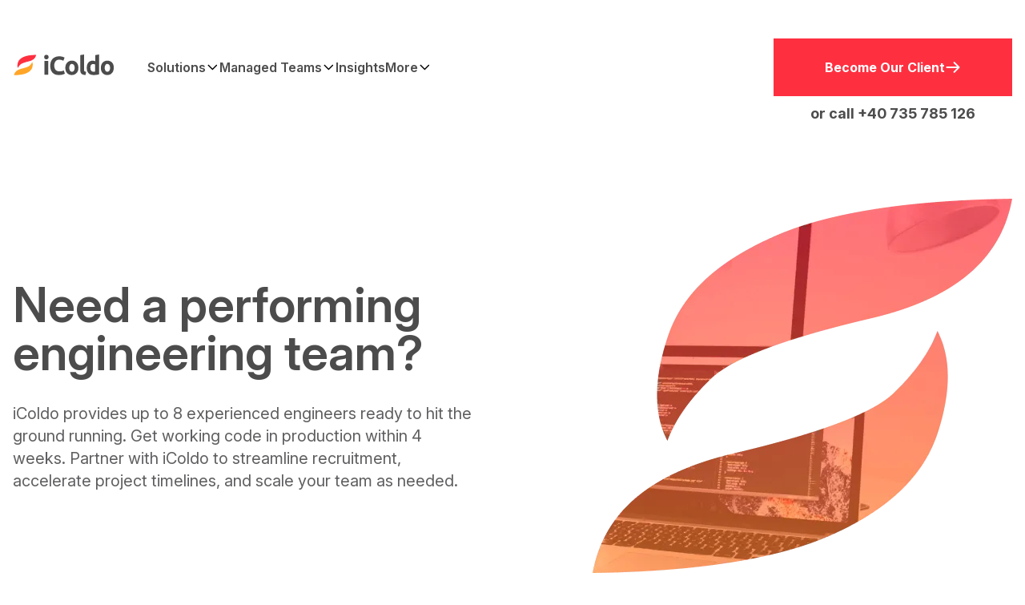

--- FILE ---
content_type: text/html; charset=utf-8
request_url: https://icoldo.com/managed-teams/result-oriented-development-teams
body_size: 9661
content:
<!DOCTYPE html><html lang="en"> <head><meta charset="UTF-8"><meta name="viewport" content="width=device-width"><meta name="description" content="iColdo creates and develops custom software solutions for Web, Mobile, and Desktop. We offer highly skilled professional services with a creative touch."><meta name="generator" content="Astro v3.6.5"><meta property="og:title" content="iColdo - Result oriented development teams"><meta property="og:description" content="iColdo creates and develops custom software solutions for Web, Mobile, and Desktop. We offer highly skilled professional services with a creative touch."><meta property="og:image" content="https://www.icoldo.comundefined"><meta property="og:url" content="https://www.icoldo.com/managed-teams/result-oriented-development-teams/"><meta property="og:type" content="website"><meta property="og:site_name" content="iColdo"><meta name="twitter:card" content="summary_large_image"><meta name="twitter:title" content="iColdo - Result oriented development teams"><meta name="twitter:description" content="iColdo creates and develops custom software solutions for Web, Mobile, and Desktop. We offer highly skilled professional services with a creative touch."><meta name="twitter:image" content="https://www.icoldo.comundefined"><title>iColdo - Result oriented development teams</title><link rel="icon" type="image/svg+xml" href="/favicon.svg"><link rel="preload" href="https://rsms.me/inter/inter.css" as="style"><link rel="stylesheet" href="https://rsms.me/inter/inter.css"><!-- Google tag (gtag.js) --><script async src="https://www.googletagmanager.com/gtag/js?id=G-FN3FMFFY7M"></script><script>
      window.dataLayer = window.dataLayer || [];
      function gtag(){ dataLayer.push(arguments); }
      gtag('js', new Date());

      gtag('config', 'G-FN3FMFFY7M');
    </script><!-- End Google tag (gtag.js) --><script type="application/ld+json">{"@context":"https://schema.org","@type":"Organization","name":"iColdo","url":"https://icoldo.com/","logo":"https://icoldo.com/logo.svg","description":"iColdo creates and develops custom software solutions for Web, Mobile, and Desktop. We offer highly skilled professional services with a creative touch.","address":{"@type":"PostalAddress","streetAddress":"Aria, 37 Șos. Națională, Iași, 700259, Romania","addressLocality":"Iași","addressCountry":"RO"},"contactPoint":[{"@type":"ContactPoint","telephone":"+40 735 785 126","contactType":"customer service"}],"sameAs":["https://www.facebook.com/icoldo","https://www.linkedin.com/company/icoldo"]}</script><script type="application/ld+json">{"@context":"https://schema.org","@type":"WebSite","url":"https://icoldo.com/"}</script><link rel="stylesheet" href="/_astro/about.b8a32393.css" />
<style>[data-astro-cid-ticgny5p][x-cloak],[data-astro-cid-t5cfsh7r][x-cloak]{display:none!important}@media only screen and (max-width: 1024px){[data-astro-cid-2d6zlvbr][x-cloak]{display:none!important}}[data-astro-cid-sfmlrfrm][x-cloak]{display:none!important}
</style><script type="module" src="/_astro/hoisted.146bfe41.js"></script>
<script type="module" src="/_astro/page.75c7f027.js"></script></head> <body x-data="{'isModalOpen': false, 'isMenuOpen': false}" x-on:keydown.escape="isModalOpen = false"> <!-- Google Tag Manager (noscript) --> <noscript><iframe src="https://www.googletagmanager.com/ns.html?id=GTM-PS3CQTXN" height="0" width="0" style="display:none;visibility:hidden"></iframe></noscript> <!-- End Google Tag Manager (noscript) --> <header x-data="{'isMenuOpen': false}" class="pt-4 px-4 pb-4 justify-between lg:pt-12 lg:relative lg:pb-16 bg-white"> <div class="lg:container mx-auto"> <div class="flex justify-between gap-x-2"> <div class="flex items-center gap-x-2"> <svg x-on:click="isMenuOpen = true" class="cursor-pointer lg:hidden" width="24" height="24" viewBox="0 0 24 24" fill="none"> <path d="M4 18H20M4 6H20H4ZM4 12H20H4Z" stroke="#4C4C4C" stroke-width="2" stroke-linecap="round" stroke-linejoin="round"></path> </svg> <a href="/" class="w-20 h-5 md:min-w-[128px] md:min-h-[32px]"> <img width="128" height="32" src="/logo.svg" alt="iColdo"> </a> <div x-data="{'submenu': false}" class="fixed bg-white left-0 top-0 px-6 py-6 w-full h-full overflow-y-auto z-20 lg:static lg:p-0 lg:block lg:h-auto lg:overflow-y-visible" :class="{ 'hidden': !isMenuOpen }" x-cloak data-astro-cid-2d6zlvbr> <div class="flex justify-between items-center mb-10 lg:hidden" data-astro-cid-2d6zlvbr> <svg x-on:click="isMenuOpen = false" class="cursor-pointer" width="32" height="32" viewBox="0 0 32 32" fill="none" data-astro-cid-2d6zlvbr> <path d="M8 8L24 24M8 24L24 8L8 24Z" stroke="#4C4C4C" stroke-width="2" stroke-linecap="round" stroke-linejoin="round" data-astro-cid-2d6zlvbr></path> </svg> <img class="w-24 h-6" src="/logo.svg" alt="iColdo" data-astro-cid-2d6zlvbr> </div> <nav class="lg:ml-10" data-astro-cid-2d6zlvbr> <ul class="flex flex-col gap-y-6 lg:flex-row lg:gap-x-6" data-astro-cid-2d6zlvbr> <li class="py-1.5" x-data="{isMegamenuOpen: false, isSublistOpen: true}" x-on:click.stop @mousedown.outside="isMegamenuOpen = false" data-astro-cid-2d6zlvbr> <span class="cursor-pointer flex gap-x-1 items-center justify-between group hover:text-icld-red" :class="{'text-icld-red': isMegamenuOpen}" x-on:click="isMegamenuOpen = !isMegamenuOpen; isSublistOpen = !isSublistOpen" data-astro-cid-2d6zlvbr> <span class="font-semibold text-icld-gray-700 group-hover:text-icld-red" :class="{'text-icld-red': isMegamenuOpen}" data-astro-cid-2d6zlvbr>Solutions</span> <i class="transition-transform" :class="{'maxlg:rotate-180': isSublistOpen, 'lg:rotate-180': isMegamenuOpen}" data-astro-cid-2d6zlvbr> <svg width="17" height="16" viewBox="0 0 17 16" fill="none"> <path d="M13.3555 5.5L8.35547 10.5L3.35547 5.5" stroke="currentColor" stroke-width="1.5" stroke-linecap="round" stroke-linejoin="round"></path> </svg> </i> </span> <div class="sublist-menu lg:hidden" x-show="isSublistOpen" x-cloak data-astro-cid-ticgny5p> <h3 class="font-bold text-icld-gray-700 py-1 my-4 mb-2 px-4" data-astro-cid-ticgny5p> Industries </h3><ul class="flex flex-col gap-y-2 px-4 false" data-astro-cid-ticgny5p> <li data-astro-cid-ticgny5p> <a class="inline-block py-1 text-icld-gray-600" href="/industries/e-commerce" data-astro-cid-ticgny5p> e-Commerce </a> </li><li data-astro-cid-ticgny5p> <a class="inline-block py-1 text-icld-gray-600" href="/industries/cosmetics" data-astro-cid-ticgny5p> Cosmetics </a> </li><li data-astro-cid-ticgny5p> <a class="inline-block py-1 text-icld-gray-600" href="/industries/automotive" data-astro-cid-ticgny5p> Automotive </a> </li><li data-astro-cid-ticgny5p> <a class="inline-block py-1 text-icld-gray-600" href="/industries/retail" data-astro-cid-ticgny5p> Retail </a> </li><li data-astro-cid-ticgny5p> <a class="inline-block py-1 text-icld-gray-600" href="/industries/healthcare" data-astro-cid-ticgny5p> Healthcare </a> </li> </ul> <h3 class="font-bold text-icld-gray-700 py-1 my-4 mb-2 px-4" data-astro-cid-ticgny5p> Technologies </h3><ul class="flex flex-col gap-y-2 px-4 false" data-astro-cid-ticgny5p> <li data-astro-cid-ticgny5p> <a class="inline-block py-1 text-icld-gray-600" href="#" data-astro-cid-ticgny5p> Front-end development </a> </li><li data-astro-cid-ticgny5p> <a class="inline-block py-1 text-icld-gray-600" href="#" data-astro-cid-ticgny5p> Back-end development </a> </li><li data-astro-cid-ticgny5p> <a class="inline-block py-1 text-icld-gray-600" href="#" data-astro-cid-ticgny5p> Cloud development </a> </li><li data-astro-cid-ticgny5p> <a class="inline-block py-1 text-icld-gray-600" href="#" data-astro-cid-ticgny5p> Data engineering </a> </li> </ul>  </div>  <div class="mega-menu absolute left-0 w-full top-32 px-4 bg-white shadow-xl maxlg:hidden" x-show="isMegamenuOpen" x-cloak x-transition data-astro-cid-t5cfsh7r> <div class="container mx-auto py-20" data-astro-cid-t5cfsh7r> <div class="flex gap-x-32" data-astro-cid-t5cfsh7r> <div class="w-72"> <h3 class="text-4xl font-semibold text-icld-gray-700 mb-4">Solutions</h3> <p class="text-icld-gray-600 mb-10">Discover how iColdo insights and services are helping to reframe the future of your industry.</p> <a href="/insights" class="font-bold flex items-center justify-center gap-x-4 
   bg-icld-red text-white hover:bg-icld-radial-gradient py-4 px-12 md:px-16 md:py-6">Explore<svg width="20" height="20" viewBox="0 0 20 20" fill="none"> <path d="M11.6667 4.16666L17.5 9.99999M17.5 9.99999L11.6667 15.8333M17.5 9.99999H2.5" stroke="currentColor" stroke-width="2" stroke-linecap="round" stroke-linejoin="round"></path> </svg> </a> </div> <div class="flex-1" data-astro-cid-t5cfsh7r> <div x-data="{ activeTab: 0 }"> <div class="flex mb-8 border-b-gray-400 border border-t-0 border-l-0 border-r-0"> <button :class="{ 'text-icld-red  border-b-icld-red': activeTab === 0, 'border-b-transparent': activeTab !== 0}" class="tab-button text-2xl px-6 pb-4 font-semibold border-2 border-t-0 border-l-0 border-r-0  text-icld-gray-700 lg:relative lg:-bottom-px" x-on:click="activeTab = 0"> Industries </button><button :class="{ 'text-icld-red  border-b-icld-red': activeTab === 1, 'border-b-transparent': activeTab !== 1}" class="tab-button text-2xl px-6 pb-4 font-semibold border-2 border-t-0 border-l-0 border-r-0  text-icld-gray-700 lg:relative lg:-bottom-px" x-on:click="activeTab = 1"> Technologies </button> </div> <div id="tab-0" class="tab-content flex gap-x-28" x-show="activeTab === 0"> <div class="grid grid-cols-2 gap-x-28">  <div> <a href="/industries/e-commerce"> <h4 class="text-icld-gray-700 text-lg font-semibold mb-1"> e-Commerce </h4> <p class="text-icld-gray-500 text-sm mb-6"> Create top-notch custom e-commerce solutions </p> </a>  </div>  <div> <a href="/industries/cosmetics"> <h4 class="text-icld-gray-700 text-lg font-semibold mb-1"> Cosmetics </h4> <p class="text-icld-gray-500 text-sm mb-6"> Optimize your business and enhance customer experiences </p> </a>  </div>  <div> <a href="/industries/automotive"> <h4 class="text-icld-gray-700 text-lg font-semibold mb-1"> Automotive </h4> <p class="text-icld-gray-500 text-sm mb-6"> Shift focus to connected vehicles and digital services </p> </a>  </div>  <div> <a href="/industries/retail"> <h4 class="text-icld-gray-700 text-lg font-semibold mb-1"> Retail </h4> <p class="text-icld-gray-500 text-sm mb-6"> Meet changing consumer needs with new retail business models </p> </a>  </div>  <div> <a href="/industries/healthcare"> <h4 class="text-icld-gray-700 text-lg font-semibold mb-1"> Healthcare </h4> <p class="text-icld-gray-500 text-sm mb-6"> Navigate a more interconnected, data-rich healthcare ecosystem </p> </a>  </div>  </div> <div> <h4 class="text-icld-red text-2xl font-semibold mb-8">Case Studies</h4> <ul class="flex flex-col gap-y-8"> <li> <a href="/posts/a-powerful-magento2-success-story"> <h5 class="text-icld-gray-600 font-medium">Unleash Your E-commerce Potential: A Powerful Magento 2 Success Story</h5> <p class="text-icld-gray-500 text-sm font-medium">05 July 2024  -  iColdo Web</p> </a> </li><li> <a href="/posts/boosting-efficiency-and-reducing-costs-through-streamlined-SAP-and-adobe"> <h5 class="text-icld-gray-600 font-medium">Boosting Efficiency and Reducing Costs through Streamlined SAP and Adobe</h5> <p class="text-icld-gray-500 text-sm font-medium">10 February 2025  -  iColdo Web</p> </a> </li> </ul> </div> </div><div id="tab-1" class="tab-content " x-show="activeTab === 1"> <div class="grid grid-cols-4 gap-x-6">  <div> <a href="#"> <h4 class="text-icld-gray-700 text-lg font-semibold mb-1"> Front-end development </h4> <p class="text-icld-gray-500 text-sm mb-6"> The process of creating the user interface (UI) of a website or application. </p> </a> <ul class="flex flex-col gap-y-4"> <li> <a class="block text-icld-gray-700 font-semibold" href="/services/frontend/react"> React </a> </li><li> <a class="block text-icld-gray-700 font-semibold" href="/services/frontend/vue"> Vue.js </a> </li><li> <a class="block text-icld-gray-700 font-semibold" href="/services/frontend/angular"> Angular </a> </li><li> <a class="block text-icld-gray-700 font-semibold" href="/services/frontend/astro"> Astro </a> </li><li> <a class="block text-icld-gray-700 font-semibold" href="/services/frontend/nextjs"> Next.js </a> </li><li> <a class="block text-icld-gray-700 font-semibold" href="/services/frontend/solidjs"> Solid.js </a> </li><li> <a class="block text-icld-gray-700 font-semibold" href="/services/frontend/alpinejs"> Alpine.js </a> </li> </ul> </div>  <div> <a href="#"> <h4 class="text-icld-gray-700 text-lg font-semibold mb-1"> Back-end development </h4> <p class="text-icld-gray-500 text-sm mb-6"> The process of creating the server-side logic that powers a website or app. </p> </a> <ul class="flex flex-col gap-y-4"> <li> <a class="block text-icld-gray-700 font-semibold" href="/services/backend/php"> PHP </a> </li><li> <a class="block text-icld-gray-700 font-semibold" href="/services/backend/java"> Java </a> </li><li> <a class="block text-icld-gray-700 font-semibold" href="/services/backend/dotnet"> .NET </a> </li><li> <a class="block text-icld-gray-700 font-semibold" href="/services/backend/csharp"> C# </a> </li><li> <a class="block text-icld-gray-700 font-semibold" href="/services/backend/nodejs"> Node.js </a> </li><li> <a class="block text-icld-gray-700 font-semibold" href="/services/backend/rubyonrails"> Ruby on Rails </a> </li><li> <a class="block text-icld-gray-700 font-semibold" href="/services/backend/python"> Python </a> </li> </ul> </div>  <div> <a href="#"> <h4 class="text-icld-gray-700 text-lg font-semibold mb-1"> Cloud development </h4> <p class="text-icld-gray-500 text-sm mb-6"> The process of overseeing and managing cloud-based resources and services. </p> </a> <ul class="flex flex-col gap-y-4"> <li> <a class="block text-icld-gray-700 font-semibold" href="/services/cloud-development/aws"> AWS </a> </li><li> <a class="block text-icld-gray-700 font-semibold" href="/services/cloud-development/gcp"> GCP </a> </li><li> <a class="block text-icld-gray-700 font-semibold" href="/services/cloud-development/microsoftazure"> Microsoft Azure </a> </li><li> <a class="block text-icld-gray-700 font-semibold" href="/services/cloud-development/kubernetes"> Kubernetes Managed Services </a> </li> </ul> </div>  <div> <a href="#"> <h4 class="text-icld-gray-700 text-lg font-semibold mb-1"> Data engineering </h4> <p class="text-icld-gray-500 text-sm mb-6"> The process of collecting, organizing and analyzing data for valuable insights. </p> </a> <ul class="flex flex-col gap-y-4"> <li> <a class="block text-icld-gray-700 font-semibold" href="/services/data-engineering/data-visualization"> Data Visualization </a> </li><li> <a class="block text-icld-gray-700 font-semibold" href="/services/data-engineering/database-optimization"> Database Optimization </a> </li><li> <a class="block text-icld-gray-700 font-semibold" href="/services/data-engineering/data-analytics"> Data Analytics </a> </li> </ul> </div>  </div>  </div> </div>   </div> </div> </div> <div class="mega-menu-overlay w-full h-screen absolute left-0 bg-icld-overlay opacity-40" x-on:click="isMegamenuOpen = false" data-astro-cid-t5cfsh7r></div> </div>  </li> <li class="py-1.5" x-data="{isMegamenuOpen: false, isSublistOpen: false}" x-on:click.stop @mousedown.outside="isMegamenuOpen = false;" data-astro-cid-2d6zlvbr> <span class="cursor-pointer flex gap-x-1 items-center justify-between group hover:text-icld-red" :class="{'text-icld-red': isMegamenuOpen}" x-on:click="isMegamenuOpen = !isMegamenuOpen; isSublistOpen = !isSublistOpen" data-astro-cid-2d6zlvbr> <span class="font-semibold text-icld-gray-700 group-hover:text-icld-red" :class="{'text-icld-red': isMegamenuOpen}" data-astro-cid-2d6zlvbr>Managed Teams</span> <i class="transition-transform" :class="{'maxlg:rotate-180': isSublistOpen, 'lg:rotate-180': isMegamenuOpen}" data-astro-cid-2d6zlvbr> <svg width="17" height="16" viewBox="0 0 17 16" fill="none"> <path d="M13.3555 5.5L8.35547 10.5L3.35547 5.5" stroke="currentColor" stroke-width="1.5" stroke-linecap="round" stroke-linejoin="round"></path> </svg> </i> </span> <div class="sublist-menu lg:hidden" x-show="isSublistOpen" x-cloak data-astro-cid-ticgny5p> <ul class="flex flex-col gap-y-2 px-4 pt-4" data-astro-cid-ticgny5p> <li data-astro-cid-ticgny5p> <a class="inline-block py-1 text-icld-gray-600" href="/managed-teams/result-oriented-development-teams" data-astro-cid-ticgny5p> Result-oriented dedicated teams </a> </li><li data-astro-cid-ticgny5p> <a class="inline-block py-1 text-icld-gray-600" href="/managed-teams/dedicated-software-development-teams" data-astro-cid-ticgny5p> Dedicated development team </a> </li> </ul>  </div>  <div class="mega-menu absolute left-0 w-full top-32 px-4 bg-white shadow-xl maxlg:hidden" x-show="isMegamenuOpen" x-cloak x-transition data-astro-cid-t5cfsh7r> <div class="container mx-auto py-20" data-astro-cid-t5cfsh7r> <div class="flex gap-x-32" data-astro-cid-t5cfsh7r> <div class="w-72"> <h3 class="text-4xl font-semibold text-icld-gray-700 mb-4">Managed Teams</h3> <p class="text-icld-gray-600 mb-10">Discover how iColdo insights and services are helping to reframe the future of your industry.</p> <div x-on:click="isModalOpen = true"> <button class="font-bold flex items-center justify-center gap-x-4 
  maxsm:bg-white maxsm:text-icld-red maxsm:justify-end maxsm:px-0 bg-icld-red text-white hover:bg-icld-radial-gradient py-4 px-12 md:px-16 md:py-6">Get a quote<svg width="20" height="20" viewBox="0 0 20 20" fill="none"> <path d="M11.6667 4.16666L17.5 9.99999M17.5 9.99999L11.6667 15.8333M17.5 9.99999H2.5" stroke="currentColor" stroke-width="2" stroke-linecap="round" stroke-linejoin="round"></path> </svg> </button> </div> </div> <div class="flex-1" data-astro-cid-t5cfsh7r>  <div class="flex gap-x-16" data-astro-cid-t5cfsh7r> <div> <a href="/managed-teams/result-oriented-development-teams"> <h3 class="text-icld-gray-700 text-2xl mb-6 font-semibold">Result-oriented dedicated teams</h3> <p class="text-icld-gray-500 mb-6">We provide a result-oriented dedicated team of up to 8 experienced engineers ready to deliver the first code in production within 4 weeks. Partner with iColdo to reduce recruitment costs, accelerate hiring, and facilitate on-demand scaling.</p> <svg width="48" height="48" viewBox="0 0 48 48" fill="none"> <path d="M28 10L42 24M42 24L28 38M42 24H6" stroke="currentColor" stroke-width="2" stroke-linecap="round" stroke-linejoin="round"></path> </svg> </a> </div><div> <a href="/managed-teams/dedicated-software-development-teams"> <h3 class="text-icld-gray-700 text-2xl mb-6 font-semibold">Dedicated development team</h3> <p class="text-icld-gray-500 mb-6">To let you ramp up rapidly, iColdo helps to build dedicated teams tailored to the needs of your project. The Agile methodology, Skype, screen-sharing, and other interaction tools used for reporting will enable you to track progress on a regular basis. A non-disclosure agreement (NDA) is signed with every contract to provide full protection of your intellectual property rights.</p> <svg width="48" height="48" viewBox="0 0 48 48" fill="none"> <path d="M28 10L42 24M42 24L28 38M42 24H6" stroke="currentColor" stroke-width="2" stroke-linecap="round" stroke-linejoin="round"></path> </svg> </a> </div> </div>  </div> </div> </div> <div class="mega-menu-overlay w-full h-screen absolute left-0 bg-icld-overlay opacity-40" x-on:click="isMegamenuOpen = false" data-astro-cid-t5cfsh7r></div> </div>  </li> <li class="py-1.5" data-astro-cid-2d6zlvbr> <a href="/insights" class="font-semibold text-icld-gray-700" data-astro-cid-2d6zlvbr>Insights</a> </li> <li class="py-1.5" x-data="{isMegamenuOpen: false, isSublistOpen: false}" x-on:click.stop @mousedown.outside="isMegamenuOpen = false" data-astro-cid-2d6zlvbr> <span class="cursor-pointer flex gap-x-1 items-center justify-between group hover:text-icld-red" :class="{'text-icld-red': isMegamenuOpen}" x-on:click="isMegamenuOpen = !isMegamenuOpen; isSublistOpen = !isSublistOpen" data-astro-cid-2d6zlvbr> <span class="font-semibold text-icld-gray-700 group-hover:text-icld-red" :class="{'text-icld-red': isMegamenuOpen}" data-astro-cid-2d6zlvbr>More</span> <i class="transition-transform" :class="{'maxlg:rotate-180': isSublistOpen, 'lg:rotate-180': isMegamenuOpen}" data-astro-cid-2d6zlvbr> <svg width="17" height="16" viewBox="0 0 17 16" fill="none"> <path d="M13.3555 5.5L8.35547 10.5L3.35547 5.5" stroke="currentColor" stroke-width="1.5" stroke-linecap="round" stroke-linejoin="round"></path> </svg> </i> </span> <div class="sublist-menu lg:hidden" x-show="isSublistOpen" x-cloak data-astro-cid-ticgny5p> <ul class="flex flex-col gap-y-2 px-4 pt-4" data-astro-cid-ticgny5p> <li data-astro-cid-ticgny5p> <a class="inline-block py-1 text-icld-gray-600" href="/careers" data-astro-cid-ticgny5p> Careers </a> </li><li data-astro-cid-ticgny5p> <a class="inline-block py-1 text-icld-gray-600" href="/work" data-astro-cid-ticgny5p> Work </a> </li><li data-astro-cid-ticgny5p> <a class="inline-block py-1 text-icld-gray-600" href="#" data-astro-cid-ticgny5p> Certifications </a> </li><li data-astro-cid-ticgny5p> <a class="inline-block py-1 text-icld-gray-600" href="/about" data-astro-cid-ticgny5p> Locations </a> </li> </ul>  </div>  <div class="mega-menu absolute left-0 w-full top-32 px-4 bg-white shadow-xl maxlg:hidden" x-show="isMegamenuOpen" x-cloak x-transition data-astro-cid-t5cfsh7r> <div class="container mx-auto py-20" data-astro-cid-t5cfsh7r> <div class="flex gap-x-32" data-astro-cid-t5cfsh7r> <div class="w-72"> <h3 class="text-4xl font-semibold text-icld-gray-700 mb-4">About iColdo</h3> <p class="text-icld-gray-600 mb-10">Discover how iColdo insights and services are helping to reframe the future of your industry.</p> <a href="/about" class="font-bold flex items-center justify-center gap-x-4 
   bg-icld-red text-white hover:bg-icld-radial-gradient py-4 px-12 md:px-16 md:py-6">Reach Us<svg width="20" height="20" viewBox="0 0 20 20" fill="none"> <path d="M11.6667 4.16666L17.5 9.99999M17.5 9.99999L11.6667 15.8333M17.5 9.99999H2.5" stroke="currentColor" stroke-width="2" stroke-linecap="round" stroke-linejoin="round"></path> </svg> </a> </div> <div class="flex-1" data-astro-cid-t5cfsh7r>   <div class="grid grid-cols-4 gap-x-6" data-astro-cid-t5cfsh7r> <div> <a href="/careers"> <h4 class="text-icld-gray-700 text-lg font-semibold mb-1"> Careers </h4> <p class="text-icld-gray-500 text-sm mb-6"> Submit your application through our career portal </p> </a> <ul class="flex flex-col gap-y-4"> <li> <a class="block text-icld-gray-700 font-semibold" href="mailto:office@i%63oldo.c%6Fm?subject=Resume%20-%20Front-end%20development"> Front-end development </a> </li><li> <a class="block text-icld-gray-700 font-semibold" href="mailto:office@i%63oldo.c%6Fm?subject=Resume%20-%20Back-end%20development"> Back-end development </a> </li><li> <a class="block text-icld-gray-700 font-semibold" href="mailto:office@i%63oldo.c%6Fm?subject=Resume%20-%20Cloud%20development"> Cloud development </a> </li><li> <a class="block text-icld-gray-700 font-semibold" href="mailto:office@i%63oldo.c%6Fm?subject=Resume%20-%20Data%20engineering"> Data engineering </a> </li> </ul> </div><div> <a href="/work"> <h4 class="text-icld-gray-700 text-lg font-semibold mb-1"> Work </h4> <p class="text-icld-gray-500 text-sm mb-6"> See what iColdo is about and what issues we solve </p> </a> <ul class="flex flex-col gap-y-4"> <li> <a class="block text-icld-gray-700 font-semibold" href="/projects"> Projects </a> </li><li> <a class="block text-icld-gray-700 font-semibold" href="/insights"> Insights </a> </li><li> <a class="block text-icld-gray-700 font-semibold" href="/insights"> Frequently asked questions </a> </li> </ul> </div><div> <a href="#"> <h4 class="text-icld-gray-700 text-lg font-semibold mb-1"> Certifications </h4> <p class="text-icld-gray-500 text-sm mb-6"> View a list of our partners and what certifications our personnel has </p> </a> <ul class="flex flex-col gap-y-4"> <li> <a class="block text-icld-gray-700 font-semibold" href="https://partnerfinder.sap.com/profile/0002425858"> SAP </a> </li><li> <a class="block text-icld-gray-700 font-semibold" href="https://partners.amazonaws.com"> AWS </a> </li><li> <a class="block text-icld-gray-700 font-semibold" href="https://business.adobe.com/ro/products/magento/partners.html"> Adobe </a> </li> </ul> </div><div> <a href="/about"> <h4 class="text-icld-gray-700 text-lg font-semibold mb-1"> Locations </h4> <p class="text-icld-gray-500 text-sm mb-6"> Create top-notch custom e-commerce solutions </p> </a> <ul class="flex flex-col gap-y-4"> <li> <a class="block text-icld-gray-700 font-semibold" href="/about"> Romania </a> </li><li> <a class="block text-icld-gray-700 font-semibold" href="/about"> Italy </a> </li> </ul> </div> </div> </div> </div> </div> <div class="mega-menu-overlay w-full h-screen absolute left-0 bg-icld-overlay opacity-40" x-on:click="isMegamenuOpen = false" data-astro-cid-t5cfsh7r></div> </div>  </li> </ul> </nav> </div>  </div> <div class="relative"> <div x-on:click="isModalOpen = true"> <button class="font-bold flex items-center justify-center gap-x-4 
  maxsm:bg-white maxsm:text-icld-red maxsm:justify-end maxsm:px-0 bg-icld-red text-white hover:bg-icld-radial-gradient py-4 px-12 md:px-16 md:py-6">Become Our Client<svg width="20" height="20" viewBox="0 0 20 20" fill="none"> <path d="M11.6667 4.16666L17.5 9.99999M17.5 9.99999L11.6667 15.8333M17.5 9.99999H2.5" stroke="currentColor" stroke-width="2" stroke-linecap="round" stroke-linejoin="round"></path> </svg> </button> </div> <a href="tel:+40735785126" class="text-icld-gray-700 font-bold text-center mt-2 hidden absolute left-0 right-0 lg:block md:text-lg">or call +40 735 785 126</a> </div> </div> </div> <template x-teleport="body" data-astro-cid-sfmlrfrm><div x-show="isModalOpen" x-on:click.away="isModalOpen = false" x-cloak class="fixed top-0 left-0 w-full h-full flex items-center z-40" data-astro-cid-sfmlrfrm><div class="bg-white mx-auto relative max-h-screen z-50 py-20 px-6 h-full w-full overflow-y-auto md:h-auto md:px-16 md:py-16 md:max-w-4xl" data-astro-cid-sfmlrfrm><h2 class="text-3xl md:text-5xl text-icld-gray-700 mb-2 font-medium" data-astro-cid-sfmlrfrm>
Become Our Client
</h2><p class="text-icld-gray-600 mb-6" data-astro-cid-sfmlrfrm>
Clients receive 24/7 access to proven management and technology
        research.
</p><h3 class="text-icld-gray-700 mb-2 text-2xl font-medium hidden md:block" data-astro-cid-sfmlrfrm>
Ways to Connect
</h3><div class="grid md:grid-cols-2 md:items-center gap-x-2 mb-6 md:gap-x-10 md:justify-start" data-astro-cid-sfmlrfrm><div data-astro-cid-sfmlrfrm><a href="tel:+40735785126" class="text-icld-red font-bold text-xl flex items-center md:gap-x-2" data-astro-cid-sfmlrfrm><svg xmlns="http://www.w3.org/2000/svg" width="20" height="20" viewBox="0 0 20 20" fill="none" data-astro-cid-sfmlrfrm><path d="M2.98816 2.98816C2.67559 3.30072 2.5 3.72464 2.5 4.16667V5C2.5 11.9033 8.09667 17.5 15 17.5H15.8333C16.2754 17.5 16.6993 17.3244 17.0118 17.0118C17.3244 16.6993 17.5 16.2754 17.5 15.8333V13.1008C17.5 12.9259 17.445 12.7553 17.3427 12.6134C17.2404 12.4714 17.096 12.3653 16.93 12.31L13.1858 11.0617C12.9956 10.9984 12.7888 11.0059 12.6036 11.0827C12.4184 11.1596 12.2671 11.3006 12.1775 11.48L11.2358 13.3608C9.19538 12.4389 7.5611 10.8046 6.63917 8.76417L8.52 7.8225C8.69938 7.73288 8.84042 7.58158 8.91726 7.39637C8.9941 7.21116 9.00158 7.00445 8.93833 6.81417L7.69 3.07C7.63475 2.90413 7.52874 2.75984 7.38696 2.65754C7.24519 2.55525 7.07483 2.50013 6.9 2.5H4.16667C3.72464 2.5 3.30072 2.67559 2.98816 2.98816Z" stroke="currentColor" stroke-width="2" stroke-linecap="round" stroke-linejoin="round" data-astro-cid-sfmlrfrm></path></svg><span data-astro-cid-sfmlrfrm>+40 735 785 126</span></a><a href="mailto:office@i%63oldo.c%6Fm" class="text-icld-red font-bold text-xl flex items-center md:gap-x-2" data-astro-cid-sfmlrfrm><svg xmlns="http://www.w3.org/2000/svg" fill="none" viewBox="0 0 24 24" stroke-width="1.5" stroke="currentColor" class="size-6" data-astro-cid-sfmlrfrm><path stroke-linecap="round" stroke-linejoin="round" d="M16.5 12a4.5 4.5 0 1 1-9 0 4.5 4.5 0 0 1 9 0Zm0 0c0 1.657 1.007 3 2.25 3S21 13.657 21 12a9 9 0 1 0-2.636 6.364M16.5 12V8.25" data-astro-cid-sfmlrfrm></path></svg><span data-astro-cid-sfmlrfrm>office&#64;icol&#100;o&#46;co&#109;</span></a></div><div class="hidden md:block" data-astro-cid-sfmlrfrm><p class="text-icld-gray-600 mb-1" data-astro-cid-sfmlrfrm>
Aria, 37 Șos. Națională, Iași, 700259, Romania
</p><p class="text-icld-gray-600" data-astro-cid-sfmlrfrm>8am – 5pm GMT Monday through Friday</p></div></div><form action="https://www.formbackend.com/f/a27653e67b533d5c" method="POST" data-astro-cid-sfmlrfrm><div class="grid md:grid-cols-2 gap-6" data-astro-cid-sfmlrfrm><div class="relative"> <img class="absolute top-1/2 -translate-y-1/2 left-4" src="/user.svg" alt="text"> <input type="text" placeholder="First Name" name="firstname" required minlength="3" maxlength="50" class="border rounded-none border-icld-gray-300 h-14 indent-11 placeholder-icld-gray-600 text-icld-gray-600 w-full focus:border-icld-gray-500 focus:outline-none"> </div><div class="relative"> <img class="absolute top-1/2 -translate-y-1/2 left-4" src="/user.svg" alt="text"> <input type="text" placeholder="Last Name" name="lastname" required minlength="3" maxlength="50" class="border rounded-none border-icld-gray-300 h-14 indent-11 placeholder-icld-gray-600 text-icld-gray-600 w-full focus:border-icld-gray-500 focus:outline-none"> </div><div class="relative"> <img class="absolute top-1/2 -translate-y-1/2 left-4" src="/email.svg" alt="email"> <input type="email" placeholder="E-mail" name="email" required class="border rounded-none border-icld-gray-300 h-14 indent-11 placeholder-icld-gray-600 text-icld-gray-600 w-full focus:border-icld-gray-500 focus:outline-none"> </div><div class="relative"> <img class="absolute top-1/2 -translate-y-1/2 left-4" src="/phone.svg" alt="tel"> <input type="tel" placeholder="Phone" name="phone" required minlength="10" maxlength="15" pattern="[0-9]+" class="border rounded-none border-icld-gray-300 h-14 indent-11 placeholder-icld-gray-600 text-icld-gray-600 w-full focus:border-icld-gray-500 focus:outline-none"> </div><div class="relative"> <img class="absolute top-1/2 -translate-y-1/2 left-4" src="/office-building.svg" alt="text"> <input type="text" placeholder="Company" name="company" required class="border rounded-none border-icld-gray-300 h-14 indent-11 placeholder-icld-gray-600 text-icld-gray-600 w-full focus:border-icld-gray-500 focus:outline-none"> </div><div class="relative"> <img class="absolute top-1/2 -translate-y-1/2 left-4" src="/user.svg" alt=""> <select class="appearance-none border rounded-none border-icld-gray-300 bg-white h-14 indent-11 text-icld-gray-600 w-full focus:border-icld-gray-500 focus:outline-none" name="role"> <option selected disabled> Role </option> <option value="technical-department-lead">Technical department lead</option><option value="manager">Manager</option><option value="software-developer">Software developer</option><option value="software-engineer">Software engineer</option><option value="CTO">CTO</option><option value="CEO">CEO</option><option value="VP">VP</option><option value="director">Director</option><option value="other">Other</option> </select> <svg class="pointer-events-none absolute top-1/2 -translate-y-1/2 right-4" xmlns="http://www.w3.org/2000/svg" width="20" height="20" viewBox="0 0 20 20" fill="none"> <path d="M15.8333 7.5L9.99996 13.3333L4.16663 7.5" stroke="#8C8C8C" stroke-width="2" stroke-linecap="round" stroke-linejoin="round"></path> </svg> </div></div><textarea name="subject" class="w-full h-20 border border-icld-gray-300 rounded-none p-4 mt-6 placeholder-icld-gray-600 text-icld-gray-600 resize-none focus:border-icld-gray-500 focus:outline-none" placeholder="How can we help you?" required data-astro-cid-sfmlrfrm></textarea><div class="flex items-center justify-between flex-col gap-y-6 mt-6 md:flex-row md:gap-x-6 md:gap-y-0" data-astro-cid-sfmlrfrm><div class="text-icld-gray-700" data-astro-cid-sfmlrfrm>
By clicking the "Submit" button, <br data-astro-cid-sfmlrfrm>you are agreeing to the
<a href="/privacy-policy" class="text-icld-red font-semibold" data-astro-cid-sfmlrfrm>Privacy &amp; Policy</a></div><button class="font-bold flex items-center justify-center gap-x-4 
  w-full md:w-auto bg-icld-red text-white hover:bg-icld-radial-gradient py-4 px-12 md:px-16 md:py-6" type="submit">Submit<svg width="20" height="20" viewBox="0 0 20 20" fill="none"> <path d="M11.6667 4.16666L17.5 9.99999M17.5 9.99999L11.6667 15.8333M17.5 9.99999H2.5" stroke="currentColor" stroke-width="2" stroke-linecap="round" stroke-linejoin="round"></path> </svg> </button></div></form><button x-on:click="isModalOpen=false" class="absolute top-4 right-4 text-icld-gray-700" data-astro-cid-sfmlrfrm><svg xmlns="http://www.w3.org/2000/svg" width="48" height="48" viewBox="0 0 48 48" fill="none" data-astro-cid-sfmlrfrm><path d="M12 12L36 36M12 36L36 12L12 36Z" stroke="currentColor" stroke-width="2" stroke-linecap="round" stroke-linejoin="round" data-astro-cid-sfmlrfrm></path></svg></button></div><div x-on:click="isModalOpen=false" class="bg-icld-overlay absolute top-0 left-0 w-full h-full opacity-40 z-30" data-astro-cid-sfmlrfrm></div></div></template> </header>  <main class="mb-16 lg:mb-52"> <div class="px-4 py-10 mb-8 lg:pt-16 lg:pb-28 lg:mb-16 bg-cover bg-center bg-no-repeat" style="background-image: url(/_astro/hero-secondary.4a477d11_1Wsi9G.avif)"> <div class="container mx-auto grid grid-cols-2 items-center gap-x-8 lg:flex lg:justify-between"> <div class="lg:max-w-xl"> <h1 class="text-3xl text-icld-gray-700 mb-4 font-semibold lg:text-6xl lg:mb-8"> Need a performing engineering team? </h1> <p class="text-sm lg:hidden text-icld-gray-600">iColdo provides up to 8 experienced engineers ready to hit the ground running.</p> <p class="hidden lg:block text-icld-gray-600 text-xl"> iColdo provides up to 8 experienced engineers ready to hit the ground running. Get working code in production within 4 weeks. Partner with iColdo to streamline recruitment, accelerate project timelines, and scale your team as needed. </p>  </div> <img src="/_astro/large-image-logo.a2719af1_dXQx2.webp" alt="Need a performing engineering team?" width="524" height="467" loading="lazy" decoding="async"> </div> </div> <div class="px-4"> <section class="text-center pb-3 my-4 lg:container lg:mx-auto lg:grid lg:grid-cols-2 lg:max-w-3xl lg:mb-14 lg:text-left"> <div> <h3 class="py-3 text-xl font-bold text-icld-red md:text-2xl">
Skip onboarding
</h3> <p>Rapid start with a pre-set team within 2-4 days</p> </div> <div> <h3 class="py-3 text-xl font-bold text-icld-red md:text-2xl">
Focus on outcomes
</h3> <p>First working code in production within 4-6 weeks</p> </div> </section> </div> <div class="px-4 py-6 bg-icld-gray-100 lg:mb-14 lg:py-12"> <div class="container mx-auto"> <h2 class="text-4xl text-icld-gray-700 mb-10 font-semibold lg:text-5xl lg:py-6 lg:mb-10"> High-performance oriented dedicated teams </h2> <div class="grid gap-y-4 md:grid-cols-2 md:gap-x-6 md:gap-y-6 lg:gap-x-10 lg:gap-y-10"> <div href="#" class="block bg-white py-6 px-4 shadow-[10px_0px_40px_0px_rgba(0,0,0,0.05)] lg:py-10 lg:px-6"> <svg width="48" height="48" viewBox="0 0 48 48" fill="none" class="text-icld-red mb-4"> <path d="M27.35 8.634C26.498 5.122 21.502 5.122 20.65 8.634C20.098 10.904 17.498 11.98 15.506 10.764C12.418 8.884 8.886 12.418 10.766 15.504C11.0486 15.9675 11.2178 16.4912 11.2597 17.0324C11.3017 17.5737 11.2153 18.1172 11.0075 18.6187C10.7997 19.1202 10.4764 19.5656 10.064 19.9186C9.65156 20.2716 9.1616 20.5222 8.634 20.65C5.122 21.502 5.122 26.498 8.634 27.35C9.16113 27.4782 9.65057 27.7289 10.0625 28.0819C10.4745 28.4348 10.7974 28.88 11.0049 29.3812C11.2125 29.8825 11.2988 30.4256 11.257 30.9665C11.2151 31.5073 11.0462 32.0307 10.764 32.494C8.884 35.582 12.418 39.114 15.504 37.234C15.9675 36.9514 16.4912 36.7822 17.0324 36.7403C17.5737 36.6983 18.1172 36.7847 18.6187 36.9925C19.1202 37.2003 19.5656 37.5236 19.9186 37.936C20.2716 38.3484 20.5222 38.8384 20.65 39.366C21.502 42.878 26.498 42.878 27.35 39.366C27.4782 38.8389 27.7289 38.3494 28.0819 37.9375C28.4348 37.5255 28.88 37.2026 29.3812 36.9951C29.8825 36.7875 30.4256 36.7012 30.9665 36.743C31.5073 36.7849 32.0307 36.9538 32.494 37.236C35.582 39.116 39.114 35.582 37.234 32.496C36.9514 32.0325 36.7822 31.5088 36.7403 30.9676C36.6983 30.4263 36.7847 29.8828 36.9925 29.3813C37.2003 28.8798 37.5236 28.4344 37.936 28.0814C38.3484 27.7284 38.8384 27.4778 39.366 27.35C42.878 26.498 42.878 21.502 39.366 20.65C38.8389 20.5218 38.3494 20.2711 37.9375 19.9181C37.5255 19.5652 37.2026 19.12 36.9951 18.6188C36.7875 18.1175 36.7012 17.5744 36.743 17.0335C36.7849 16.4927 36.9538 15.9693 37.236 15.506C39.116 12.418 35.582 8.886 32.496 10.766C32.0325 11.0486 31.5088 11.2178 30.9676 11.2597C30.4263 11.3017 29.8828 11.2153 29.3813 11.0075C28.8798 10.7997 28.4344 10.4764 28.0814 10.064C27.7284 9.65156 27.4778 9.1616 27.35 8.634Z" stroke="currentColor" stroke-width="2" stroke-linecap="round" stroke-linejoin="round"></path> <path d="M28.2426 28.2426C29.3679 27.1174 30 25.5913 30 24C30 22.4087 29.3679 20.8826 28.2426 19.7574C27.1174 18.6321 25.5913 18 24 18C22.4087 18 20.8826 18.6321 19.7574 19.7574C18.6321 20.8826 18 22.4087 18 24C18 25.5913 18.6321 27.1174 19.7574 28.2426C20.8826 29.3679 22.4087 30 24 30C25.5913 30 27.1174 29.3679 28.2426 28.2426Z" stroke="currentColor" stroke-width="2" stroke-linecap="round" stroke-linejoin="round"></path> </svg> <h3 class="text-xl text-icld-gray-700 mb-4 font-bold"> High-performing, Independent Teams </h3> <p class="text-icld-gray-500"> We assemble dedicated squads focused on delivering your software projects. Each team operates autonomously, prioritizing business objectives and taking ownership of the outcome. </p> </div><div href="#" class="block bg-white py-6 px-4 shadow-[10px_0px_40px_0px_rgba(0,0,0,0.05)] lg:py-10 lg:px-6"> <svg width="48" height="48" viewBox="0 0 48 48" fill="none" class="text-icld-red mb-4"> <path d="M27.35 8.634C26.498 5.122 21.502 5.122 20.65 8.634C20.098 10.904 17.498 11.98 15.506 10.764C12.418 8.884 8.886 12.418 10.766 15.504C11.0486 15.9675 11.2178 16.4912 11.2597 17.0324C11.3017 17.5737 11.2153 18.1172 11.0075 18.6187C10.7997 19.1202 10.4764 19.5656 10.064 19.9186C9.65156 20.2716 9.1616 20.5222 8.634 20.65C5.122 21.502 5.122 26.498 8.634 27.35C9.16113 27.4782 9.65057 27.7289 10.0625 28.0819C10.4745 28.4348 10.7974 28.88 11.0049 29.3812C11.2125 29.8825 11.2988 30.4256 11.257 30.9665C11.2151 31.5073 11.0462 32.0307 10.764 32.494C8.884 35.582 12.418 39.114 15.504 37.234C15.9675 36.9514 16.4912 36.7822 17.0324 36.7403C17.5737 36.6983 18.1172 36.7847 18.6187 36.9925C19.1202 37.2003 19.5656 37.5236 19.9186 37.936C20.2716 38.3484 20.5222 38.8384 20.65 39.366C21.502 42.878 26.498 42.878 27.35 39.366C27.4782 38.8389 27.7289 38.3494 28.0819 37.9375C28.4348 37.5255 28.88 37.2026 29.3812 36.9951C29.8825 36.7875 30.4256 36.7012 30.9665 36.743C31.5073 36.7849 32.0307 36.9538 32.494 37.236C35.582 39.116 39.114 35.582 37.234 32.496C36.9514 32.0325 36.7822 31.5088 36.7403 30.9676C36.6983 30.4263 36.7847 29.8828 36.9925 29.3813C37.2003 28.8798 37.5236 28.4344 37.936 28.0814C38.3484 27.7284 38.8384 27.4778 39.366 27.35C42.878 26.498 42.878 21.502 39.366 20.65C38.8389 20.5218 38.3494 20.2711 37.9375 19.9181C37.5255 19.5652 37.2026 19.12 36.9951 18.6188C36.7875 18.1175 36.7012 17.5744 36.743 17.0335C36.7849 16.4927 36.9538 15.9693 37.236 15.506C39.116 12.418 35.582 8.886 32.496 10.766C32.0325 11.0486 31.5088 11.2178 30.9676 11.2597C30.4263 11.3017 29.8828 11.2153 29.3813 11.0075C28.8798 10.7997 28.4344 10.4764 28.0814 10.064C27.7284 9.65156 27.4778 9.1616 27.35 8.634Z" stroke="currentColor" stroke-width="2" stroke-linecap="round" stroke-linejoin="round"></path> <path d="M28.2426 28.2426C29.3679 27.1174 30 25.5913 30 24C30 22.4087 29.3679 20.8826 28.2426 19.7574C27.1174 18.6321 25.5913 18 24 18C22.4087 18 20.8826 18.6321 19.7574 19.7574C18.6321 20.8826 18 22.4087 18 24C18 25.5913 18.6321 27.1174 19.7574 28.2426C20.8826 29.3679 22.4087 30 24 30C25.5913 30 27.1174 29.3679 28.2426 28.2426Z" stroke="currentColor" stroke-width="2" stroke-linecap="round" stroke-linejoin="round"></path> </svg> <h3 class="text-xl text-icld-gray-700 mb-4 font-bold"> Fast Start-Up </h3> <p class="text-icld-gray-500"> Get going in just 2-4 days. Forget lengthy candidate screening and interviewing - we&#39;ll connect you with a unified team ready to hit the ground running. </p> </div><div href="#" class="block bg-white py-6 px-4 shadow-[10px_0px_40px_0px_rgba(0,0,0,0.05)] lg:py-10 lg:px-6"> <svg width="48" height="48" viewBox="0 0 48 48" fill="none" class="text-icld-red mb-4"> <path d="M27.35 8.634C26.498 5.122 21.502 5.122 20.65 8.634C20.098 10.904 17.498 11.98 15.506 10.764C12.418 8.884 8.886 12.418 10.766 15.504C11.0486 15.9675 11.2178 16.4912 11.2597 17.0324C11.3017 17.5737 11.2153 18.1172 11.0075 18.6187C10.7997 19.1202 10.4764 19.5656 10.064 19.9186C9.65156 20.2716 9.1616 20.5222 8.634 20.65C5.122 21.502 5.122 26.498 8.634 27.35C9.16113 27.4782 9.65057 27.7289 10.0625 28.0819C10.4745 28.4348 10.7974 28.88 11.0049 29.3812C11.2125 29.8825 11.2988 30.4256 11.257 30.9665C11.2151 31.5073 11.0462 32.0307 10.764 32.494C8.884 35.582 12.418 39.114 15.504 37.234C15.9675 36.9514 16.4912 36.7822 17.0324 36.7403C17.5737 36.6983 18.1172 36.7847 18.6187 36.9925C19.1202 37.2003 19.5656 37.5236 19.9186 37.936C20.2716 38.3484 20.5222 38.8384 20.65 39.366C21.502 42.878 26.498 42.878 27.35 39.366C27.4782 38.8389 27.7289 38.3494 28.0819 37.9375C28.4348 37.5255 28.88 37.2026 29.3812 36.9951C29.8825 36.7875 30.4256 36.7012 30.9665 36.743C31.5073 36.7849 32.0307 36.9538 32.494 37.236C35.582 39.116 39.114 35.582 37.234 32.496C36.9514 32.0325 36.7822 31.5088 36.7403 30.9676C36.6983 30.4263 36.7847 29.8828 36.9925 29.3813C37.2003 28.8798 37.5236 28.4344 37.936 28.0814C38.3484 27.7284 38.8384 27.4778 39.366 27.35C42.878 26.498 42.878 21.502 39.366 20.65C38.8389 20.5218 38.3494 20.2711 37.9375 19.9181C37.5255 19.5652 37.2026 19.12 36.9951 18.6188C36.7875 18.1175 36.7012 17.5744 36.743 17.0335C36.7849 16.4927 36.9538 15.9693 37.236 15.506C39.116 12.418 35.582 8.886 32.496 10.766C32.0325 11.0486 31.5088 11.2178 30.9676 11.2597C30.4263 11.3017 29.8828 11.2153 29.3813 11.0075C28.8798 10.7997 28.4344 10.4764 28.0814 10.064C27.7284 9.65156 27.4778 9.1616 27.35 8.634Z" stroke="currentColor" stroke-width="2" stroke-linecap="round" stroke-linejoin="round"></path> <path d="M28.2426 28.2426C29.3679 27.1174 30 25.5913 30 24C30 22.4087 29.3679 20.8826 28.2426 19.7574C27.1174 18.6321 25.5913 18 24 18C22.4087 18 20.8826 18.6321 19.7574 19.7574C18.6321 20.8826 18 22.4087 18 24C18 25.5913 18.6321 27.1174 19.7574 28.2426C20.8826 29.3679 22.4087 30 24 30C25.5913 30 27.1174 29.3679 28.2426 28.2426Z" stroke="currentColor" stroke-width="2" stroke-linecap="round" stroke-linejoin="round"></path> </svg> <h3 class="text-xl text-icld-gray-700 mb-4 font-bold"> Streamlined Setup </h3> <p class="text-icld-gray-500"> Onboard quickly with pre-built templates and automation tools for environment set-up. We minimize delays so you can focus on what matters. </p> </div><div href="#" class="block bg-white py-6 px-4 shadow-[10px_0px_40px_0px_rgba(0,0,0,0.05)] lg:py-10 lg:px-6"> <svg width="48" height="48" viewBox="0 0 48 48" fill="none" class="text-icld-red mb-4"> <path d="M27.35 8.634C26.498 5.122 21.502 5.122 20.65 8.634C20.098 10.904 17.498 11.98 15.506 10.764C12.418 8.884 8.886 12.418 10.766 15.504C11.0486 15.9675 11.2178 16.4912 11.2597 17.0324C11.3017 17.5737 11.2153 18.1172 11.0075 18.6187C10.7997 19.1202 10.4764 19.5656 10.064 19.9186C9.65156 20.2716 9.1616 20.5222 8.634 20.65C5.122 21.502 5.122 26.498 8.634 27.35C9.16113 27.4782 9.65057 27.7289 10.0625 28.0819C10.4745 28.4348 10.7974 28.88 11.0049 29.3812C11.2125 29.8825 11.2988 30.4256 11.257 30.9665C11.2151 31.5073 11.0462 32.0307 10.764 32.494C8.884 35.582 12.418 39.114 15.504 37.234C15.9675 36.9514 16.4912 36.7822 17.0324 36.7403C17.5737 36.6983 18.1172 36.7847 18.6187 36.9925C19.1202 37.2003 19.5656 37.5236 19.9186 37.936C20.2716 38.3484 20.5222 38.8384 20.65 39.366C21.502 42.878 26.498 42.878 27.35 39.366C27.4782 38.8389 27.7289 38.3494 28.0819 37.9375C28.4348 37.5255 28.88 37.2026 29.3812 36.9951C29.8825 36.7875 30.4256 36.7012 30.9665 36.743C31.5073 36.7849 32.0307 36.9538 32.494 37.236C35.582 39.116 39.114 35.582 37.234 32.496C36.9514 32.0325 36.7822 31.5088 36.7403 30.9676C36.6983 30.4263 36.7847 29.8828 36.9925 29.3813C37.2003 28.8798 37.5236 28.4344 37.936 28.0814C38.3484 27.7284 38.8384 27.4778 39.366 27.35C42.878 26.498 42.878 21.502 39.366 20.65C38.8389 20.5218 38.3494 20.2711 37.9375 19.9181C37.5255 19.5652 37.2026 19.12 36.9951 18.6188C36.7875 18.1175 36.7012 17.5744 36.743 17.0335C36.7849 16.4927 36.9538 15.9693 37.236 15.506C39.116 12.418 35.582 8.886 32.496 10.766C32.0325 11.0486 31.5088 11.2178 30.9676 11.2597C30.4263 11.3017 29.8828 11.2153 29.3813 11.0075C28.8798 10.7997 28.4344 10.4764 28.0814 10.064C27.7284 9.65156 27.4778 9.1616 27.35 8.634Z" stroke="currentColor" stroke-width="2" stroke-linecap="round" stroke-linejoin="round"></path> <path d="M28.2426 28.2426C29.3679 27.1174 30 25.5913 30 24C30 22.4087 29.3679 20.8826 28.2426 19.7574C27.1174 18.6321 25.5913 18 24 18C22.4087 18 20.8826 18.6321 19.7574 19.7574C18.6321 20.8826 18 22.4087 18 24C18 25.5913 18.6321 27.1174 19.7574 28.2426C20.8826 29.3679 22.4087 30 24 30C25.5913 30 27.1174 29.3679 28.2426 28.2426Z" stroke="currentColor" stroke-width="2" stroke-linecap="round" stroke-linejoin="round"></path> </svg> <h3 class="text-xl text-icld-gray-700 mb-4 font-bold"> Adaptable Workforce </h3> <p class="text-icld-gray-500"> Your needs are ever-changing, and so is your iColdo team. We scale our resources up or down to perfectly match your project requirements. </p> </div><div href="#" class="block bg-white py-6 px-4 shadow-[10px_0px_40px_0px_rgba(0,0,0,0.05)] lg:py-10 lg:px-6"> <svg width="48" height="48" viewBox="0 0 48 48" fill="none" class="text-icld-red mb-4"> <path d="M27.35 8.634C26.498 5.122 21.502 5.122 20.65 8.634C20.098 10.904 17.498 11.98 15.506 10.764C12.418 8.884 8.886 12.418 10.766 15.504C11.0486 15.9675 11.2178 16.4912 11.2597 17.0324C11.3017 17.5737 11.2153 18.1172 11.0075 18.6187C10.7997 19.1202 10.4764 19.5656 10.064 19.9186C9.65156 20.2716 9.1616 20.5222 8.634 20.65C5.122 21.502 5.122 26.498 8.634 27.35C9.16113 27.4782 9.65057 27.7289 10.0625 28.0819C10.4745 28.4348 10.7974 28.88 11.0049 29.3812C11.2125 29.8825 11.2988 30.4256 11.257 30.9665C11.2151 31.5073 11.0462 32.0307 10.764 32.494C8.884 35.582 12.418 39.114 15.504 37.234C15.9675 36.9514 16.4912 36.7822 17.0324 36.7403C17.5737 36.6983 18.1172 36.7847 18.6187 36.9925C19.1202 37.2003 19.5656 37.5236 19.9186 37.936C20.2716 38.3484 20.5222 38.8384 20.65 39.366C21.502 42.878 26.498 42.878 27.35 39.366C27.4782 38.8389 27.7289 38.3494 28.0819 37.9375C28.4348 37.5255 28.88 37.2026 29.3812 36.9951C29.8825 36.7875 30.4256 36.7012 30.9665 36.743C31.5073 36.7849 32.0307 36.9538 32.494 37.236C35.582 39.116 39.114 35.582 37.234 32.496C36.9514 32.0325 36.7822 31.5088 36.7403 30.9676C36.6983 30.4263 36.7847 29.8828 36.9925 29.3813C37.2003 28.8798 37.5236 28.4344 37.936 28.0814C38.3484 27.7284 38.8384 27.4778 39.366 27.35C42.878 26.498 42.878 21.502 39.366 20.65C38.8389 20.5218 38.3494 20.2711 37.9375 19.9181C37.5255 19.5652 37.2026 19.12 36.9951 18.6188C36.7875 18.1175 36.7012 17.5744 36.743 17.0335C36.7849 16.4927 36.9538 15.9693 37.236 15.506C39.116 12.418 35.582 8.886 32.496 10.766C32.0325 11.0486 31.5088 11.2178 30.9676 11.2597C30.4263 11.3017 29.8828 11.2153 29.3813 11.0075C28.8798 10.7997 28.4344 10.4764 28.0814 10.064C27.7284 9.65156 27.4778 9.1616 27.35 8.634Z" stroke="currentColor" stroke-width="2" stroke-linecap="round" stroke-linejoin="round"></path> <path d="M28.2426 28.2426C29.3679 27.1174 30 25.5913 30 24C30 22.4087 29.3679 20.8826 28.2426 19.7574C27.1174 18.6321 25.5913 18 24 18C22.4087 18 20.8826 18.6321 19.7574 19.7574C18.6321 20.8826 18 22.4087 18 24C18 25.5913 18.6321 27.1174 19.7574 28.2426C20.8826 29.3679 22.4087 30 24 30C25.5913 30 27.1174 29.3679 28.2426 28.2426Z" stroke="currentColor" stroke-width="2" stroke-linecap="round" stroke-linejoin="round"></path> </svg> <h3 class="text-xl text-icld-gray-700 mb-4 font-bold"> Rapid Visibility </h3> <p class="text-icld-gray-500"> See concrete results every 2 weeks. We deliver the first working code to production within 4-6 weeks, with regular demos showcasing progress throughout the sprint cycle. </p> </div><div href="#" class="block bg-white py-6 px-4 shadow-[10px_0px_40px_0px_rgba(0,0,0,0.05)] lg:py-10 lg:px-6"> <svg width="48" height="48" viewBox="0 0 48 48" fill="none" class="text-icld-red mb-4"> <path d="M27.35 8.634C26.498 5.122 21.502 5.122 20.65 8.634C20.098 10.904 17.498 11.98 15.506 10.764C12.418 8.884 8.886 12.418 10.766 15.504C11.0486 15.9675 11.2178 16.4912 11.2597 17.0324C11.3017 17.5737 11.2153 18.1172 11.0075 18.6187C10.7997 19.1202 10.4764 19.5656 10.064 19.9186C9.65156 20.2716 9.1616 20.5222 8.634 20.65C5.122 21.502 5.122 26.498 8.634 27.35C9.16113 27.4782 9.65057 27.7289 10.0625 28.0819C10.4745 28.4348 10.7974 28.88 11.0049 29.3812C11.2125 29.8825 11.2988 30.4256 11.257 30.9665C11.2151 31.5073 11.0462 32.0307 10.764 32.494C8.884 35.582 12.418 39.114 15.504 37.234C15.9675 36.9514 16.4912 36.7822 17.0324 36.7403C17.5737 36.6983 18.1172 36.7847 18.6187 36.9925C19.1202 37.2003 19.5656 37.5236 19.9186 37.936C20.2716 38.3484 20.5222 38.8384 20.65 39.366C21.502 42.878 26.498 42.878 27.35 39.366C27.4782 38.8389 27.7289 38.3494 28.0819 37.9375C28.4348 37.5255 28.88 37.2026 29.3812 36.9951C29.8825 36.7875 30.4256 36.7012 30.9665 36.743C31.5073 36.7849 32.0307 36.9538 32.494 37.236C35.582 39.116 39.114 35.582 37.234 32.496C36.9514 32.0325 36.7822 31.5088 36.7403 30.9676C36.6983 30.4263 36.7847 29.8828 36.9925 29.3813C37.2003 28.8798 37.5236 28.4344 37.936 28.0814C38.3484 27.7284 38.8384 27.4778 39.366 27.35C42.878 26.498 42.878 21.502 39.366 20.65C38.8389 20.5218 38.3494 20.2711 37.9375 19.9181C37.5255 19.5652 37.2026 19.12 36.9951 18.6188C36.7875 18.1175 36.7012 17.5744 36.743 17.0335C36.7849 16.4927 36.9538 15.9693 37.236 15.506C39.116 12.418 35.582 8.886 32.496 10.766C32.0325 11.0486 31.5088 11.2178 30.9676 11.2597C30.4263 11.3017 29.8828 11.2153 29.3813 11.0075C28.8798 10.7997 28.4344 10.4764 28.0814 10.064C27.7284 9.65156 27.4778 9.1616 27.35 8.634Z" stroke="currentColor" stroke-width="2" stroke-linecap="round" stroke-linejoin="round"></path> <path d="M28.2426 28.2426C29.3679 27.1174 30 25.5913 30 24C30 22.4087 29.3679 20.8826 28.2426 19.7574C27.1174 18.6321 25.5913 18 24 18C22.4087 18 20.8826 18.6321 19.7574 19.7574C18.6321 20.8826 18 22.4087 18 24C18 25.5913 18.6321 27.1174 19.7574 28.2426C20.8826 29.3679 22.4087 30 24 30C25.5913 30 27.1174 29.3679 28.2426 28.2426Z" stroke="currentColor" stroke-width="2" stroke-linecap="round" stroke-linejoin="round"></path> </svg> <h3 class="text-xl text-icld-gray-700 mb-4 font-bold"> Focus on Efficiency </h3> <p class="text-icld-gray-500"> We eliminate wasted code. We measure and optimize results in production to ensure every line delivers value, with a zero-tolerance policy for redundancy. </p> </div> </div> </div> </div> </main>  <footer class="bg-icld-gray-700"> <div class="container mx-auto pt-20 pb-10 px-6"> <div class="flex gap-x-4 justify-between mb-14"> <img class="w-24 h-6 md:w-40 md:h-10" src="/dark-logo.svg" alt="iColdo"> <div class="flex gap-x-4"> <a href="https://fb.com/icoldo" target="_blank" rel="noopener"> <img class="w-6 h-6 md:w-8 md:h-8" src="/social/facebook.svg" alt="Facebook"> </a><a href="https://www.linkedin.com/company/icoldo" target="_blank" rel="noopener"> <img class="w-6 h-6 md:w-8 md:h-8" src="/social/linkedin.svg" alt="Linked In"> </a> </div> </div> <div class="flex flex-col gap-10 md:justify-between md:flex-row border-b border-b-icld-gray-500 pb-14"> <div> <p class="text-icld-gray-300 font-medium mb-6 text-base">
Discover iColdo
</p> <ul class="flex flex-col gap-2 mb-2"> <li> <a href="/projects" class="text-icld-gray-300 text-sm">Portfolio</a> </li> <li> <a href="/#industries" class="text-icld-gray-300 text-sm">Industries</a> </li> <li> <a href="/who-we-are" class="text-icld-gray-300 text-sm">About</a> </li> <li> <a x-on:click="isModalOpen = true" class="text-icld-gray-300 cursor-pointer text-sm">Contact</a> </li> </ul> </div> <div> <p class="text-icld-gray-300 font-medium mb-6 text-base">Certified</p> <ul class="flex gap-x-8 items-center"> <li> <a href="https://partnerfinder.sap.com/profile/0002425858" class="text-icld-gray-300"> <img class="w-auto max-h-8 lg:max-h-10" width="80" height="40" src="/certifications/sap-footer.svg" alt="SAP"> </a> </li><li> <a href="https://partners.amazonaws.com" class="text-icld-gray-300"> <img class="w-auto max-h-8 lg:max-h-10" width="68" height="40" src="/certifications/aws.svg" alt="AWS"> </a> </li><li> <a href="https://business.adobe.com/ro/products/magento/partners.html" class="text-icld-gray-300"> <img class="w-auto max-h-8 lg:max-h-10" width="153" height="40" src="/certifications/adobe.svg" alt="Adobe"> </a> </li> </ul> </div> </div> <div class="flex flex-col gap-y-4 items-center mt-14 md:flex-row md:justify-between"> <a class="text-icld-gray-300 text-sm" href="/privacy-policy">Privacy &amp; Policy</a> <div class="text-center text-sm text-icld-gray-300">
&copy; <span id="current-year"></span> iColdo. All rights reserved. We are iColdo
    since 2008.
</div> </div>  </div> </footer> </body></html>

--- FILE ---
content_type: text/css; charset=utf-8
request_url: https://icoldo.com/_astro/about.b8a32393.css
body_size: 6521
content:
*,:before,:after{box-sizing:border-box;border-width:0;border-style:solid;border-color:#e5e7eb}:before,:after{--tw-content: ""}html,:host{line-height:1.5;-webkit-text-size-adjust:100%;-moz-tab-size:4;-o-tab-size:4;tab-size:4;font-family:Inter var,ui-sans-serif,system-ui,sans-serif,"Apple Color Emoji","Segoe UI Emoji",Segoe UI Symbol,"Noto Color Emoji";font-feature-settings:normal;font-variation-settings:normal;-webkit-tap-highlight-color:transparent}body{margin:0;line-height:inherit}hr{height:0;color:inherit;border-top-width:1px}abbr:where([title]){-webkit-text-decoration:underline dotted;text-decoration:underline dotted}h1,h2,h3,h4,h5,h6{font-size:inherit;font-weight:inherit}a{color:inherit;text-decoration:inherit}b,strong{font-weight:bolder}code,kbd,samp,pre{font-family:ui-monospace,SFMono-Regular,Menlo,Monaco,Consolas,Liberation Mono,Courier New,monospace;font-feature-settings:normal;font-variation-settings:normal;font-size:1em}small{font-size:80%}sub,sup{font-size:75%;line-height:0;position:relative;vertical-align:baseline}sub{bottom:-.25em}sup{top:-.5em}table{text-indent:0;border-color:inherit;border-collapse:collapse}button,input,optgroup,select,textarea{font-family:inherit;font-feature-settings:inherit;font-variation-settings:inherit;font-size:100%;font-weight:inherit;line-height:inherit;letter-spacing:inherit;color:inherit;margin:0;padding:0}button,select{text-transform:none}button,input:where([type=button]),input:where([type=reset]),input:where([type=submit]){-webkit-appearance:button;background-color:transparent;background-image:none}:-moz-focusring{outline:auto}:-moz-ui-invalid{box-shadow:none}progress{vertical-align:baseline}::-webkit-inner-spin-button,::-webkit-outer-spin-button{height:auto}[type=search]{-webkit-appearance:textfield;outline-offset:-2px}::-webkit-search-decoration{-webkit-appearance:none}::-webkit-file-upload-button{-webkit-appearance:button;font:inherit}summary{display:list-item}blockquote,dl,dd,h1,h2,h3,h4,h5,h6,hr,figure,p,pre{margin:0}fieldset{margin:0;padding:0}legend{padding:0}ol,ul,menu{list-style:none;margin:0;padding:0}dialog{padding:0}textarea{resize:vertical}input::-moz-placeholder,textarea::-moz-placeholder{opacity:1;color:#9ca3af}input::placeholder,textarea::placeholder{opacity:1;color:#9ca3af}button,[role=button]{cursor:pointer}:disabled{cursor:default}img,svg,video,canvas,audio,iframe,embed,object{display:block;vertical-align:middle}img,video{max-width:100%;height:auto}[hidden]{display:none}*,:before,:after{--tw-border-spacing-x: 0;--tw-border-spacing-y: 0;--tw-translate-x: 0;--tw-translate-y: 0;--tw-rotate: 0;--tw-skew-x: 0;--tw-skew-y: 0;--tw-scale-x: 1;--tw-scale-y: 1;--tw-pan-x: ;--tw-pan-y: ;--tw-pinch-zoom: ;--tw-scroll-snap-strictness: proximity;--tw-gradient-from-position: ;--tw-gradient-via-position: ;--tw-gradient-to-position: ;--tw-ordinal: ;--tw-slashed-zero: ;--tw-numeric-figure: ;--tw-numeric-spacing: ;--tw-numeric-fraction: ;--tw-ring-inset: ;--tw-ring-offset-width: 0px;--tw-ring-offset-color: #fff;--tw-ring-color: rgb(59 130 246 / .5);--tw-ring-offset-shadow: 0 0 #0000;--tw-ring-shadow: 0 0 #0000;--tw-shadow: 0 0 #0000;--tw-shadow-colored: 0 0 #0000;--tw-blur: ;--tw-brightness: ;--tw-contrast: ;--tw-grayscale: ;--tw-hue-rotate: ;--tw-invert: ;--tw-saturate: ;--tw-sepia: ;--tw-drop-shadow: ;--tw-backdrop-blur: ;--tw-backdrop-brightness: ;--tw-backdrop-contrast: ;--tw-backdrop-grayscale: ;--tw-backdrop-hue-rotate: ;--tw-backdrop-invert: ;--tw-backdrop-opacity: ;--tw-backdrop-saturate: ;--tw-backdrop-sepia: ;--tw-contain-size: ;--tw-contain-layout: ;--tw-contain-paint: ;--tw-contain-style: }::backdrop{--tw-border-spacing-x: 0;--tw-border-spacing-y: 0;--tw-translate-x: 0;--tw-translate-y: 0;--tw-rotate: 0;--tw-skew-x: 0;--tw-skew-y: 0;--tw-scale-x: 1;--tw-scale-y: 1;--tw-pan-x: ;--tw-pan-y: ;--tw-pinch-zoom: ;--tw-scroll-snap-strictness: proximity;--tw-gradient-from-position: ;--tw-gradient-via-position: ;--tw-gradient-to-position: ;--tw-ordinal: ;--tw-slashed-zero: ;--tw-numeric-figure: ;--tw-numeric-spacing: ;--tw-numeric-fraction: ;--tw-ring-inset: ;--tw-ring-offset-width: 0px;--tw-ring-offset-color: #fff;--tw-ring-color: rgb(59 130 246 / .5);--tw-ring-offset-shadow: 0 0 #0000;--tw-ring-shadow: 0 0 #0000;--tw-shadow: 0 0 #0000;--tw-shadow-colored: 0 0 #0000;--tw-blur: ;--tw-brightness: ;--tw-contrast: ;--tw-grayscale: ;--tw-hue-rotate: ;--tw-invert: ;--tw-saturate: ;--tw-sepia: ;--tw-drop-shadow: ;--tw-backdrop-blur: ;--tw-backdrop-brightness: ;--tw-backdrop-contrast: ;--tw-backdrop-grayscale: ;--tw-backdrop-hue-rotate: ;--tw-backdrop-invert: ;--tw-backdrop-opacity: ;--tw-backdrop-saturate: ;--tw-backdrop-sepia: ;--tw-contain-size: ;--tw-contain-layout: ;--tw-contain-paint: ;--tw-contain-style: }.container{width:100%}@media (min-width: 640px){.container{max-width:640px}}@media (min-width: 768px){.container{max-width:768px}}@media (min-width: 1024px){.container{max-width:1024px}}@media (min-width: 1280px){.container{max-width:1280px}}@media (min-width: 1536px){.container{max-width:1536px}}.pointer-events-none{pointer-events:none}.visible{visibility:visible}.static{position:static}.fixed{position:fixed}.absolute{position:absolute}.relative{position:relative}.sticky{position:sticky}.inset-0{inset:0}.-bottom-\[22px\]{bottom:-22px}.-bottom-\[8px\]{bottom:-8px}.-left-\[23px\]{left:-23px}.-top-\[18px\]{top:-18px}.bottom-0{bottom:0}.left-0{left:0}.left-4{left:1rem}.left-\[22\%\]{left:22%}.left-\[26\%\]{left:26%}.left-\[31\%\]{left:31%}.left-\[46\%\]{left:46%}.left-\[61\%\]{left:61%}.left-\[8px\]{left:8px}.left-full{left:100%}.right-0{right:0}.right-4{right:1rem}.top-0{top:0}.top-1\/2{top:50%}.top-32{top:8rem}.top-4{top:1rem}.top-\[49\%\]{top:49%}.top-\[55\%\]{top:55%}.top-\[69\%\]{top:69%}.top-\[72\%\]{top:72%}.isolate{isolation:isolate}.z-10{z-index:10}.z-20{z-index:20}.z-30{z-index:30}.z-40{z-index:40}.z-50{z-index:50}.order-1{order:1}.order-2{order:2}.order-3{order:3}.order-4{order:4}.-mx-6{margin-left:-1.5rem;margin-right:-1.5rem}.mx-auto{margin-left:auto;margin-right:auto}.my-4{margin-top:1rem;margin-bottom:1rem}.\!mb-0{margin-bottom:0!important}.-mt-28{margin-top:-7rem}.mb-1{margin-bottom:.25rem}.mb-10{margin-bottom:2.5rem}.mb-11{margin-bottom:2.75rem}.mb-12{margin-bottom:3rem}.mb-14{margin-bottom:3.5rem}.mb-16{margin-bottom:4rem}.mb-2{margin-bottom:.5rem}.mb-20{margin-bottom:5rem}.mb-3{margin-bottom:.75rem}.mb-4{margin-bottom:1rem}.mb-6{margin-bottom:1.5rem}.mb-7{margin-bottom:1.75rem}.mb-8{margin-bottom:2rem}.ml-4{margin-left:1rem}.ml-auto{margin-left:auto}.mr-4{margin-right:1rem}.mt-10{margin-top:2.5rem}.mt-12{margin-top:3rem}.mt-14{margin-top:3.5rem}.mt-16{margin-top:4rem}.mt-2{margin-top:.5rem}.mt-20{margin-top:5rem}.mt-4{margin-top:1rem}.mt-6{margin-top:1.5rem}.mt-auto{margin-top:auto}.line-clamp-2{overflow:hidden;display:-webkit-box;-webkit-box-orient:vertical;-webkit-line-clamp:2}.block{display:block}.inline-block{display:inline-block}.flex{display:flex}.inline-flex{display:inline-flex}.table{display:table}.grid{display:grid}.hidden{display:none}.size-6{width:1.5rem;height:1.5rem}.h-14{height:3.5rem}.h-16{height:4rem}.h-20{height:5rem}.h-3{height:.75rem}.h-36{height:9rem}.h-5{height:1.25rem}.h-6{height:1.5rem}.h-8{height:2rem}.h-9{height:2.25rem}.h-full{height:100%}.h-screen{height:100vh}.max-h-12{max-height:3rem}.max-h-8{max-height:2rem}.max-h-screen{max-height:100vh}.min-h-9{min-height:2.25rem}.min-h-\[250px\]{min-height:250px}.w-16{width:4rem}.w-20{width:5rem}.w-24{width:6rem}.w-3{width:.75rem}.w-6{width:1.5rem}.w-64{width:16rem}.w-72{width:18rem}.w-8{width:2rem}.w-\[420px\]{width:420px}.w-auto{width:auto}.w-full{width:100%}.min-w-\[320px\]{min-width:320px}.min-w-max{min-width:-moz-max-content;min-width:max-content}.max-w-7xl{max-width:80rem}.max-w-\[120px\]{max-width:120px}.max-w-\[256px\]{max-width:256px}.max-w-md{max-width:28rem}.flex-1{flex:1 1 0%}.shrink-0{flex-shrink:0}.grow{flex-grow:1}.table-auto{table-layout:auto}.border-collapse{border-collapse:collapse}.-translate-x-1\/2{--tw-translate-x: -50%;transform:translate(var(--tw-translate-x),var(--tw-translate-y)) rotate(var(--tw-rotate)) skew(var(--tw-skew-x)) skewY(var(--tw-skew-y)) scaleX(var(--tw-scale-x)) scaleY(var(--tw-scale-y))}.-translate-y-1\/2{--tw-translate-y: -50%;transform:translate(var(--tw-translate-x),var(--tw-translate-y)) rotate(var(--tw-rotate)) skew(var(--tw-skew-x)) skewY(var(--tw-skew-y)) scaleX(var(--tw-scale-x)) scaleY(var(--tw-scale-y))}.translate-y-full{--tw-translate-y: 100%;transform:translate(var(--tw-translate-x),var(--tw-translate-y)) rotate(var(--tw-rotate)) skew(var(--tw-skew-x)) skewY(var(--tw-skew-y)) scaleX(var(--tw-scale-x)) scaleY(var(--tw-scale-y))}.rotate-0{--tw-rotate: 0deg;transform:translate(var(--tw-translate-x),var(--tw-translate-y)) rotate(var(--tw-rotate)) skew(var(--tw-skew-x)) skewY(var(--tw-skew-y)) scaleX(var(--tw-scale-x)) scaleY(var(--tw-scale-y))}.rotate-180{--tw-rotate: 180deg;transform:translate(var(--tw-translate-x),var(--tw-translate-y)) rotate(var(--tw-rotate)) skew(var(--tw-skew-x)) skewY(var(--tw-skew-y)) scaleX(var(--tw-scale-x)) scaleY(var(--tw-scale-y))}.transform{transform:translate(var(--tw-translate-x),var(--tw-translate-y)) rotate(var(--tw-rotate)) skew(var(--tw-skew-x)) skewY(var(--tw-skew-y)) scaleX(var(--tw-scale-x)) scaleY(var(--tw-scale-y))}.cursor-pointer{cursor:pointer}.resize-none{resize:none}.list-disc{list-style-type:disc}.appearance-none{-webkit-appearance:none;-moz-appearance:none;appearance:none}.grid-cols-2{grid-template-columns:repeat(2,minmax(0,1fr))}.grid-cols-4{grid-template-columns:repeat(4,minmax(0,1fr))}.flex-row{flex-direction:row}.flex-col{flex-direction:column}.flex-wrap{flex-wrap:wrap}.items-end{align-items:flex-end}.items-center{align-items:center}.justify-center{justify-content:center}.justify-between{justify-content:space-between}.gap-10{gap:2.5rem}.gap-2{gap:.5rem}.gap-3{gap:.75rem}.gap-6{gap:1.5rem}.gap-x-1{-moz-column-gap:.25rem;column-gap:.25rem}.gap-x-10{-moz-column-gap:2.5rem;column-gap:2.5rem}.gap-x-12{-moz-column-gap:3rem;column-gap:3rem}.gap-x-16{-moz-column-gap:4rem;column-gap:4rem}.gap-x-2{-moz-column-gap:.5rem;column-gap:.5rem}.gap-x-20{-moz-column-gap:5rem;column-gap:5rem}.gap-x-28{-moz-column-gap:7rem;column-gap:7rem}.gap-x-32{-moz-column-gap:8rem;column-gap:8rem}.gap-x-4{-moz-column-gap:1rem;column-gap:1rem}.gap-x-6{-moz-column-gap:1.5rem;column-gap:1.5rem}.gap-x-8{-moz-column-gap:2rem;column-gap:2rem}.gap-y-2{row-gap:.5rem}.gap-y-4{row-gap:1rem}.gap-y-6{row-gap:1.5rem}.gap-y-8{row-gap:2rem}.overflow-auto{overflow:auto}.overflow-hidden{overflow:hidden}.overflow-x-auto{overflow-x:auto}.overflow-y-auto{overflow-y:auto}.rounded-full{border-radius:9999px}.rounded-none{border-radius:0}.rounded-t-xl{border-top-left-radius:.75rem;border-top-right-radius:.75rem}.border{border-width:1px}.border-2{border-width:2px}.\!border-b{border-bottom-width:1px!important}.border-b{border-bottom-width:1px}.border-b-0{border-bottom-width:0px}.border-l-0{border-left-width:0px}.border-r{border-right-width:1px}.border-r-0{border-right-width:0px}.border-t-0{border-top-width:0px}.border-gray-200{--tw-border-opacity: 1;border-color:rgb(229 231 235 / var(--tw-border-opacity))}.border-gray-300{--tw-border-opacity: 1;border-color:rgb(209 213 219 / var(--tw-border-opacity))}.border-icld-gray-100{--tw-border-opacity: 1;border-color:rgb(245 245 245 / var(--tw-border-opacity))}.border-icld-gray-300{--tw-border-opacity: 1;border-color:rgb(207 207 207 / var(--tw-border-opacity))}.border-icld-gray-700{--tw-border-opacity: 1;border-color:rgb(76 76 76 / var(--tw-border-opacity))}.border-b-gray-400{--tw-border-opacity: 1;border-bottom-color:rgb(156 163 175 / var(--tw-border-opacity))}.border-b-icld-gray-500{--tw-border-opacity: 1;border-bottom-color:rgb(140 140 140 / var(--tw-border-opacity))}.border-b-icld-red{--tw-border-opacity: 1;border-bottom-color:rgb(254 48 64 / var(--tw-border-opacity))}.border-b-transparent{border-bottom-color:transparent}.bg-icld-gray-100{--tw-bg-opacity: 1;background-color:rgb(245 245 245 / var(--tw-bg-opacity))}.bg-icld-gray-700{--tw-bg-opacity: 1;background-color:rgb(76 76 76 / var(--tw-bg-opacity))}.bg-icld-overlay{--tw-bg-opacity: 1;background-color:rgb(50 50 50 / var(--tw-bg-opacity))}.bg-icld-red{--tw-bg-opacity: 1;background-color:rgb(254 48 64 / var(--tw-bg-opacity))}.bg-icld-yellow-400{--tw-bg-opacity: 1;background-color:rgb(255 166 40 / var(--tw-bg-opacity))}.bg-slate-400{--tw-bg-opacity: 1;background-color:rgb(148 163 184 / var(--tw-bg-opacity))}.bg-white{--tw-bg-opacity: 1;background-color:rgb(255 255 255 / var(--tw-bg-opacity))}.bg-icld-masonry-card{background-image:linear-gradient(180deg,rgba(76,76,76,.75) 43.93%,rgba(76,76,76,.1125) 100%)}.bg-icld-radial-gradient{background-image:radial-gradient(22.03% 2347.55% at 13.28% 50%,#FE5530 0%,#FE3040 100%)}.bg-icld-sticky{background-image:url(/logo-symbol.svg),radial-gradient(22.03% 2347.55% at 13.28% 50%,#FE5530 0%,#FE3040 100%)}.bg-contain{background-size:contain}.bg-cover{background-size:cover}.bg-center{background-position:center}.bg-left{background-position:left}.bg-no-repeat{background-repeat:no-repeat}.object-cover{-o-object-fit:cover;object-fit:cover}.p-4{padding:1rem}.p-5{padding:1.25rem}.p-6{padding:1.5rem}.p-8{padding:2rem}.px-12{padding-left:3rem;padding-right:3rem}.px-2{padding-left:.5rem;padding-right:.5rem}.px-4{padding-left:1rem;padding-right:1rem}.px-6{padding-left:1.5rem;padding-right:1.5rem}.py-1{padding-top:.25rem;padding-bottom:.25rem}.py-1\.5{padding-top:.375rem;padding-bottom:.375rem}.py-10{padding-top:2.5rem;padding-bottom:2.5rem}.py-2{padding-top:.5rem;padding-bottom:.5rem}.py-20{padding-top:5rem;padding-bottom:5rem}.py-3{padding-top:.75rem;padding-bottom:.75rem}.py-4{padding-top:1rem;padding-bottom:1rem}.py-6{padding-top:1.5rem;padding-bottom:1.5rem}.py-8{padding-top:2rem;padding-bottom:2rem}.pb-10{padding-bottom:2.5rem}.pb-14{padding-bottom:3.5rem}.pb-3{padding-bottom:.75rem}.pb-4{padding-bottom:1rem}.pl-10{padding-left:2.5rem}.pl-4{padding-left:1rem}.pl-6{padding-left:1.5rem}.pr-12{padding-right:3rem}.pt-10{padding-top:2.5rem}.pt-20{padding-top:5rem}.pt-28{padding-top:7rem}.pt-4{padding-top:1rem}.pt-52{padding-top:13rem}.text-center{text-align:center}.indent-11{text-indent:2.75rem}.text-2xl{font-size:1.5rem;line-height:2rem}.text-3xl{font-size:1.875rem;line-height:2.25rem}.text-4xl{font-size:2.25rem;line-height:2.5rem}.text-6xl{font-size:3.75rem;line-height:1}.text-7xl{font-size:4.5rem;line-height:1}.text-\[10px\]{font-size:10px}.text-base{font-size:1rem;line-height:1.5rem}.text-lg{font-size:1.125rem;line-height:1.75rem}.text-sm{font-size:.875rem;line-height:1.25rem}.text-xl{font-size:1.25rem;line-height:1.75rem}.text-xs{font-size:.75rem;line-height:1rem}.font-black{font-weight:900}.font-bold{font-weight:700}.font-medium{font-weight:500}.font-semibold{font-weight:600}.uppercase{text-transform:uppercase}.leading-5{line-height:1.25rem}.text-gray-600{--tw-text-opacity: 1;color:rgb(75 85 99 / var(--tw-text-opacity))}.text-gray-700{--tw-text-opacity: 1;color:rgb(55 65 81 / var(--tw-text-opacity))}.text-icld-gray-300{--tw-text-opacity: 1;color:rgb(207 207 207 / var(--tw-text-opacity))}.text-icld-gray-500{--tw-text-opacity: 1;color:rgb(140 140 140 / var(--tw-text-opacity))}.text-icld-gray-600{--tw-text-opacity: 1;color:rgb(95 95 97 / var(--tw-text-opacity))}.text-icld-gray-700{--tw-text-opacity: 1;color:rgb(76 76 76 / var(--tw-text-opacity))}.text-icld-red{--tw-text-opacity: 1;color:rgb(254 48 64 / var(--tw-text-opacity))}.text-icld-red-50{--tw-text-opacity: 1;color:rgb(255 241 242 / var(--tw-text-opacity))}.text-icld-yellow-400{--tw-text-opacity: 1;color:rgb(255 166 40 / var(--tw-text-opacity))}.text-white{--tw-text-opacity: 1;color:rgb(255 255 255 / var(--tw-text-opacity))}.underline{text-decoration-line:underline}.placeholder-icld-gray-600::-moz-placeholder{--tw-placeholder-opacity: 1;color:rgb(95 95 97 / var(--tw-placeholder-opacity))}.placeholder-icld-gray-600::placeholder{--tw-placeholder-opacity: 1;color:rgb(95 95 97 / var(--tw-placeholder-opacity))}.opacity-100{opacity:1}.opacity-40{opacity:.4}.opacity-75{opacity:.75}.opacity-90{opacity:.9}.shadow-\[10px_0px_40px_0px_rgba\(0\,0\,0\,0\.05\)\]{--tw-shadow: 10px 0px 40px 0px rgba(0,0,0,.05);--tw-shadow-colored: 10px 0px 40px 0px var(--tw-shadow-color);box-shadow:var(--tw-ring-offset-shadow, 0 0 #0000),var(--tw-ring-shadow, 0 0 #0000),var(--tw-shadow)}.shadow-card{--tw-shadow: 10px 0px 40px 0px #0000000D;--tw-shadow-colored: 10px 0px 40px 0px var(--tw-shadow-color);box-shadow:var(--tw-ring-offset-shadow, 0 0 #0000),var(--tw-ring-shadow, 0 0 #0000),var(--tw-shadow)}.shadow-lg{--tw-shadow: 0 10px 15px -3px rgb(0 0 0 / .1), 0 4px 6px -4px rgb(0 0 0 / .1);--tw-shadow-colored: 0 10px 15px -3px var(--tw-shadow-color), 0 4px 6px -4px var(--tw-shadow-color);box-shadow:var(--tw-ring-offset-shadow, 0 0 #0000),var(--tw-ring-shadow, 0 0 #0000),var(--tw-shadow)}.shadow-xl{--tw-shadow: 0 20px 25px -5px rgb(0 0 0 / .1), 0 8px 10px -6px rgb(0 0 0 / .1);--tw-shadow-colored: 0 20px 25px -5px var(--tw-shadow-color), 0 8px 10px -6px var(--tw-shadow-color);box-shadow:var(--tw-ring-offset-shadow, 0 0 #0000),var(--tw-ring-shadow, 0 0 #0000),var(--tw-shadow)}.drop-shadow{--tw-drop-shadow: drop-shadow(0 1px 2px rgb(0 0 0 / .1)) drop-shadow(0 1px 1px rgb(0 0 0 / .06));filter:var(--tw-blur) var(--tw-brightness) var(--tw-contrast) var(--tw-grayscale) var(--tw-hue-rotate) var(--tw-invert) var(--tw-saturate) var(--tw-sepia) var(--tw-drop-shadow)}.filter{filter:var(--tw-blur) var(--tw-brightness) var(--tw-contrast) var(--tw-grayscale) var(--tw-hue-rotate) var(--tw-invert) var(--tw-saturate) var(--tw-sepia) var(--tw-drop-shadow)}.transition{transition-property:color,background-color,border-color,text-decoration-color,fill,stroke,opacity,box-shadow,transform,filter,-webkit-backdrop-filter;transition-property:color,background-color,border-color,text-decoration-color,fill,stroke,opacity,box-shadow,transform,filter,backdrop-filter;transition-property:color,background-color,border-color,text-decoration-color,fill,stroke,opacity,box-shadow,transform,filter,backdrop-filter,-webkit-backdrop-filter;transition-timing-function:cubic-bezier(.4,0,.2,1);transition-duration:.15s}.transition-opacity{transition-property:opacity;transition-timing-function:cubic-bezier(.4,0,.2,1);transition-duration:.15s}.transition-transform{transition-property:transform;transition-timing-function:cubic-bezier(.4,0,.2,1);transition-duration:.15s}.duration-300{transition-duration:.3s}.duration-500{transition-duration:.5s}.ease-in-out{transition-timing-function:cubic-bezier(.4,0,.2,1)}@media (min-width: 1024px){.lg\:container{width:100%}@media (min-width: 640px){.lg\:container{max-width:640px}}@media (min-width: 768px){.lg\:container{max-width:768px}}@media (min-width: 1024px){.lg\:container{max-width:1024px}}@media (min-width: 1280px){.lg\:container{max-width:1280px}}@media (min-width: 1536px){.lg\:container{max-width:1536px}}}.after\:mx-2:after{content:var(--tw-content);margin-left:.5rem;margin-right:.5rem}.after\:text-sm:after{content:var(--tw-content);font-size:.875rem;line-height:1.25rem}.after\:text-icld-gray-500:after{content:var(--tw-content);--tw-text-opacity: 1;color:rgb(140 140 140 / var(--tw-text-opacity))}.after\:content-\[\'\/\'\]:after{--tw-content: "/";content:var(--tw-content)}.hover\:border-icld-red:hover{--tw-border-opacity: 1;border-color:rgb(254 48 64 / var(--tw-border-opacity))}.hover\:bg-gray-100:hover{--tw-bg-opacity: 1;background-color:rgb(243 244 246 / var(--tw-bg-opacity))}.hover\:bg-icld-radial-gradient:hover{background-image:radial-gradient(22.03% 2347.55% at 13.28% 50%,#FE5530 0%,#FE3040 100%)}.hover\:bg-icld-skill-hover:hover{background-image:linear-gradient(180deg,rgba(0,0,0,0) 0%,rgba(0,0,0,.79) 100%)}.hover\:text-icld-red:hover{--tw-text-opacity: 1;color:rgb(254 48 64 / var(--tw-text-opacity))}.hover\:underline:hover{text-decoration-line:underline}.focus\:border-icld-gray-500:focus{--tw-border-opacity: 1;border-color:rgb(140 140 140 / var(--tw-border-opacity))}.focus\:outline-none:focus{outline:2px solid transparent;outline-offset:2px}.group:hover .group-hover\:flex{display:flex}.group:hover .group-hover\:inline-flex{display:inline-flex}.group:hover .group-hover\:scale-110{--tw-scale-x: 1.1;--tw-scale-y: 1.1;transform:translate(var(--tw-translate-x),var(--tw-translate-y)) rotate(var(--tw-rotate)) skew(var(--tw-skew-x)) skewY(var(--tw-skew-y)) scaleX(var(--tw-scale-x)) scaleY(var(--tw-scale-y))}@keyframes ping{75%,to{transform:scale(2);opacity:0}}.group:hover .group-hover\:animate-ping{animation:ping 1s cubic-bezier(0,0,.2,1) infinite}.group:hover .group-hover\:bg-icld-red{--tw-bg-opacity: 1;background-color:rgb(254 48 64 / var(--tw-bg-opacity))}.group:hover .group-hover\:bg-icld-red-400{--tw-bg-opacity: 1;background-color:rgb(255 101 113 / var(--tw-bg-opacity))}.group:hover .group-hover\:text-icld-red{--tw-text-opacity: 1;color:rgb(254 48 64 / var(--tw-text-opacity))}.group:hover .group-hover\:opacity-100{opacity:1}@media (min-width: 640px){.sm\:flex{display:flex}.sm\:h-10{height:2.5rem}.sm\:justify-center{justify-content:center}}@media (min-width: 768px){.md\:z-10{z-index:10}.md\:z-20{z-index:20}.md\:mb-16{margin-bottom:4rem}.md\:mb-5{margin-bottom:1.25rem}.md\:mb-6{margin-bottom:1.5rem}.md\:block{display:block}.md\:flex{display:flex}.md\:h-10{height:2.5rem}.md\:h-12{height:3rem}.md\:h-8{height:2rem}.md\:h-auto{height:auto}.md\:min-h-\[32px\]{min-height:32px}.md\:w-12{width:3rem}.md\:w-40{width:10rem}.md\:w-8{width:2rem}.md\:w-auto{width:auto}.md\:min-w-\[128px\]{min-width:128px}.md\:max-w-4xl{max-width:56rem}.md\:flex-1{flex:1 1 0%}.md\:translate-y-4{--tw-translate-y: 1rem;transform:translate(var(--tw-translate-x),var(--tw-translate-y)) rotate(var(--tw-rotate)) skew(var(--tw-skew-x)) skewY(var(--tw-skew-y)) scaleX(var(--tw-scale-x)) scaleY(var(--tw-scale-y))}.md\:grid-cols-1{grid-template-columns:repeat(1,minmax(0,1fr))}.md\:grid-cols-2{grid-template-columns:repeat(2,minmax(0,1fr))}.md\:flex-row{flex-direction:row}.md\:items-center{align-items:center}.md\:justify-start{justify-content:flex-start}.md\:justify-center{justify-content:center}.md\:justify-between{justify-content:space-between}.md\:gap-x-10{-moz-column-gap:2.5rem;column-gap:2.5rem}.md\:gap-x-14{-moz-column-gap:3.5rem;column-gap:3.5rem}.md\:gap-x-16{-moz-column-gap:4rem;column-gap:4rem}.md\:gap-x-2{-moz-column-gap:.5rem;column-gap:.5rem}.md\:gap-x-6{-moz-column-gap:1.5rem;column-gap:1.5rem}.md\:gap-x-8{-moz-column-gap:2rem;column-gap:2rem}.md\:gap-y-0{row-gap:0px}.md\:gap-y-6{row-gap:1.5rem}.md\:px-16{padding-left:4rem;padding-right:4rem}.md\:px-4{padding-left:1rem;padding-right:1rem}.md\:px-6{padding-left:1.5rem;padding-right:1.5rem}.md\:py-10{padding-top:2.5rem;padding-bottom:2.5rem}.md\:py-16{padding-top:4rem;padding-bottom:4rem}.md\:py-3{padding-top:.75rem;padding-bottom:.75rem}.md\:py-6{padding-top:1.5rem;padding-bottom:1.5rem}.md\:pb-6{padding-bottom:1.5rem}.md\:pt-10{padding-top:2.5rem}.md\:text-left{text-align:left}.md\:text-2xl{font-size:1.5rem;line-height:2rem}.md\:text-5xl{font-size:3rem;line-height:1}.md\:text-lg{font-size:1.125rem;line-height:1.75rem}.md\:text-sm{font-size:.875rem;line-height:1.25rem}.md\:text-xl{font-size:1.25rem;line-height:1.75rem}.md\:opacity-0{opacity:0}.group:hover .md\:group-hover\:translate-y-0{--tw-translate-y: 0px;transform:translate(var(--tw-translate-x),var(--tw-translate-y)) rotate(var(--tw-rotate)) skew(var(--tw-skew-x)) skewY(var(--tw-skew-y)) scaleX(var(--tw-scale-x)) scaleY(var(--tw-scale-y))}}@media (min-width: 1024px){.lg\:static{position:static}.lg\:absolute{position:absolute}.lg\:relative{position:relative}.lg\:sticky{position:sticky}.lg\:-bottom-px{bottom:-1px}.lg\:bottom-7{bottom:1.75rem}.lg\:top-10{top:2.5rem}.lg\:order-1{order:1}.lg\:order-2{order:2}.lg\:order-3{order:3}.lg\:order-4{order:4}.lg\:order-none{order:0}.lg\:col-span-2{grid-column:span 2 / span 2}.lg\:col-span-3{grid-column:span 3 / span 3}.lg\:col-span-4{grid-column:span 4 / span 4}.lg\:col-start-3{grid-column-start:3}.lg\:col-start-4{grid-column-start:4}.lg\:col-start-5{grid-column-start:5}.lg\:row-start-2{grid-row-start:2}.lg\:row-start-3{grid-row-start:3}.lg\:row-start-4{grid-row-start:4}.lg\:mx-auto{margin-left:auto;margin-right:auto}.lg\:\!mb-6{margin-bottom:1.5rem!important}.lg\:mb-0{margin-bottom:0}.lg\:mb-10{margin-bottom:2.5rem}.lg\:mb-12{margin-bottom:3rem}.lg\:mb-14{margin-bottom:3.5rem}.lg\:mb-16{margin-bottom:4rem}.lg\:mb-2{margin-bottom:.5rem}.lg\:mb-32{margin-bottom:8rem}.lg\:mb-4{margin-bottom:1rem}.lg\:mb-40{margin-bottom:10rem}.lg\:mb-52{margin-bottom:13rem}.lg\:mb-56{margin-bottom:14rem}.lg\:mb-6{margin-bottom:1.5rem}.lg\:mb-8{margin-bottom:2rem}.lg\:ml-10{margin-left:2.5rem}.lg\:mt-10{margin-top:2.5rem}.lg\:mt-20{margin-top:5rem}.lg\:mt-auto{margin-top:auto}.lg\:block{display:block}.lg\:inline-block{display:inline-block}.lg\:flex{display:flex}.lg\:grid{display:grid}.lg\:hidden{display:none}.lg\:h-20{height:5rem}.lg\:h-40{height:10rem}.lg\:h-auto{height:auto}.lg\:h-full{height:100%}.lg\:max-h-10{max-height:2.5rem}.lg\:max-h-\[32px\]{max-height:32px}.lg\:max-h-\[480px\]{max-height:480px}.lg\:w-\[calc\(100\%\+3rem\)\]{width:calc(100% + 3rem)}.lg\:w-auto{width:auto}.lg\:min-w-\[380px\]{min-width:380px}.lg\:max-w-2xl{max-width:42rem}.lg\:max-w-3xl{max-width:48rem}.lg\:max-w-4xl{max-width:56rem}.lg\:max-w-\[32px\]{max-width:32px}.lg\:max-w-lg{max-width:32rem}.lg\:max-w-max{max-width:-moz-max-content;max-width:max-content}.lg\:max-w-xl{max-width:36rem}.lg\:flex-1{flex:1 1 0%}.lg\:rotate-180{--tw-rotate: 180deg;transform:translate(var(--tw-translate-x),var(--tw-translate-y)) rotate(var(--tw-rotate)) skew(var(--tw-skew-x)) skewY(var(--tw-skew-y)) scaleX(var(--tw-scale-x)) scaleY(var(--tw-scale-y))}.lg\:grid-cols-2{grid-template-columns:repeat(2,minmax(0,1fr))}.lg\:grid-cols-3{grid-template-columns:repeat(3,minmax(0,1fr))}.lg\:grid-cols-6{grid-template-columns:repeat(6,minmax(0,1fr))}.lg\:flex-row{flex-direction:row}.lg\:flex-col{flex-direction:column}.lg\:items-start{align-items:flex-start}.lg\:items-center{align-items:center}.lg\:justify-center{justify-content:center}.lg\:justify-between{justify-content:space-between}.lg\:gap-6{gap:1.5rem}.lg\:gap-x-10{-moz-column-gap:2.5rem;column-gap:2.5rem}.lg\:gap-x-12{-moz-column-gap:3rem;column-gap:3rem}.lg\:gap-x-16{-moz-column-gap:4rem;column-gap:4rem}.lg\:gap-x-20{-moz-column-gap:5rem;column-gap:5rem}.lg\:gap-x-44{-moz-column-gap:11rem;column-gap:11rem}.lg\:gap-x-6{-moz-column-gap:1.5rem;column-gap:1.5rem}.lg\:gap-y-10{row-gap:2.5rem}.lg\:gap-y-12{row-gap:3rem}.lg\:gap-y-32{row-gap:8rem}.lg\:gap-y-8{row-gap:2rem}.lg\:overflow-hidden{overflow:hidden}.lg\:overflow-y-visible{overflow-y:visible}.lg\:rounded-full{border-radius:9999px}.lg\:border-r{border-right-width:1px}.lg\:border-r-icld-gray-300{--tw-border-opacity: 1;border-right-color:rgb(207 207 207 / var(--tw-border-opacity))}.lg\:bg-\[\#FFFFFF0D\]{background-color:#ffffff0d}.lg\:bg-transparent{background-color:transparent}.lg\:bg-cover{background-size:cover}.lg\:bg-center{background-position:center}.lg\:p-0{padding:0}.lg\:px-0{padding-left:0;padding-right:0}.lg\:px-12{padding-left:3rem;padding-right:3rem}.lg\:px-4{padding-left:1rem;padding-right:1rem}.lg\:px-6{padding-left:1.5rem;padding-right:1.5rem}.lg\:py-0{padding-top:0;padding-bottom:0}.lg\:py-10{padding-top:2.5rem;padding-bottom:2.5rem}.lg\:py-12{padding-top:3rem;padding-bottom:3rem}.lg\:py-16{padding-top:4rem;padding-bottom:4rem}.lg\:py-2{padding-top:.5rem;padding-bottom:.5rem}.lg\:py-6{padding-top:1.5rem;padding-bottom:1.5rem}.lg\:pb-0{padding-bottom:0}.lg\:pb-12{padding-bottom:3rem}.lg\:pb-16{padding-bottom:4rem}.lg\:pb-20{padding-bottom:5rem}.lg\:pb-28{padding-bottom:7rem}.lg\:pl-0{padding-left:0}.lg\:pl-12{padding-left:3rem}.lg\:pr-0{padding-right:0}.lg\:pt-10{padding-top:2.5rem}.lg\:pt-12{padding-top:3rem}.lg\:pt-16{padding-top:4rem}.lg\:pt-64{padding-top:16rem}.lg\:text-left{text-align:left}.lg\:text-2xl{font-size:1.5rem;line-height:2rem}.lg\:text-3xl{font-size:1.875rem;line-height:2.25rem}.lg\:text-4xl{font-size:2.25rem;line-height:2.5rem}.lg\:text-5xl{font-size:3rem;line-height:1}.lg\:text-6xl{font-size:3.75rem;line-height:1}.lg\:text-\[128px\]{font-size:128px}.lg\:text-lg{font-size:1.125rem;line-height:1.75rem}.lg\:text-xl\/8{font-size:1.25rem;line-height:2rem}.lg\:font-semibold{font-weight:600}.lg\:leading-\[1\.1667\]{line-height:1.1667}.lg\:text-icld-gray-300{--tw-text-opacity: 1;color:rgb(207 207 207 / var(--tw-text-opacity))}.lg\:text-icld-yellow-400{--tw-text-opacity: 1;color:rgb(255 166 40 / var(--tw-text-opacity))}.lg\:text-white{--tw-text-opacity: 1;color:rgb(255 255 255 / var(--tw-text-opacity))}.lg\:shadow-none{--tw-shadow: 0 0 #0000;--tw-shadow-colored: 0 0 #0000;box-shadow:var(--tw-ring-offset-shadow, 0 0 #0000),var(--tw-ring-shadow, 0 0 #0000),var(--tw-shadow)}}@media (min-width: 1280px){.xl\:absolute{position:absolute}.xl\:left-full{left:100%}.xl\:top-1\/2{top:50%}.xl\:mb-14{margin-bottom:3.5rem}.xl\:mb-4{margin-bottom:1rem}.xl\:ml-0{margin-left:0}.xl\:mr-0{margin-right:0}.xl\:mt-0{margin-top:0}.xl\:mt-10{margin-top:2.5rem}.xl\:flex{display:flex}.xl\:grid{display:grid}.xl\:h-\[2\.701vw\]{height:2.701vw}.xl\:max-h-\[530px\]{max-height:530px}.xl\:w-full{width:100%}.xl\:max-w-3xl{max-width:48rem}.xl\:max-w-\[530px\]{max-width:530px}.xl\:max-w-\[960px\]{max-width:960px}.xl\:max-w-full{max-width:100%}.xl\:max-w-lg{max-width:32rem}.xl\:max-w-screen-sm{max-width:640px}.xl\:flex-1{flex:1 1 0%}.xl\:-translate-x-full{--tw-translate-x: -100%;transform:translate(var(--tw-translate-x),var(--tw-translate-y)) rotate(var(--tw-rotate)) skew(var(--tw-skew-x)) skewY(var(--tw-skew-y)) scaleX(var(--tw-scale-x)) scaleY(var(--tw-scale-y))}.xl\:-translate-y-1\/2{--tw-translate-y: -50%;transform:translate(var(--tw-translate-x),var(--tw-translate-y)) rotate(var(--tw-rotate)) skew(var(--tw-skew-x)) skewY(var(--tw-skew-y)) scaleX(var(--tw-scale-x)) scaleY(var(--tw-scale-y))}.xl\:grid-cols-2{grid-template-columns:repeat(2,minmax(0,1fr))}.xl\:items-center{align-items:center}.xl\:gap-16{gap:4rem}.xl\:gap-x-10{-moz-column-gap:2.5rem;column-gap:2.5rem}.xl\:gap-y-10{row-gap:2.5rem}.xl\:border-l{border-left-width:1px}.xl\:border-l-icld-gray-300{--tw-border-opacity: 1;border-left-color:rgb(207 207 207 / var(--tw-border-opacity))}.xl\:px-20{padding-left:5rem;padding-right:5rem}.xl\:py-16{padding-top:4rem;padding-bottom:4rem}.xl\:py-20{padding-top:5rem;padding-bottom:5rem}.xl\:pl-12{padding-left:3rem}.xl\:pr-12{padding-right:3rem}.xl\:pr-4{padding-right:1rem}.xl\:text-2xl{font-size:1.5rem;line-height:2rem}.xl\:text-6xl{font-size:3.75rem;line-height:1}.xl\:tracking-tight{letter-spacing:-.025em}}@media (min-width: 1536px){.\32xl\:max-w-\[630px\]{max-width:630px}.\32xl\:max-w-\[762px\]{max-width:762px}.\32xl\:max-w-screen-md{max-width:768px}.\32xl\:gap-x-12{-moz-column-gap:3rem;column-gap:3rem}.\32xl\:gap-y-12{row-gap:3rem}.\32xl\:text-5xl{font-size:3rem;line-height:1}.\32xl\:text-6xl{font-size:3.75rem;line-height:1}.\32xl\:leading-\[1\.1667\]{line-height:1.1667}}@media (max-width: 639px){.maxsm\:justify-end{justify-content:flex-end}.maxsm\:bg-white{--tw-bg-opacity: 1;background-color:rgb(255 255 255 / var(--tw-bg-opacity))}.maxsm\:px-0{padding-left:0;padding-right:0}.maxsm\:text-icld-red{--tw-text-opacity: 1;color:rgb(254 48 64 / var(--tw-text-opacity))}}@media (max-width: 1023px){.maxlg\:hidden{display:none}.maxlg\:rotate-180{--tw-rotate: 180deg;transform:translate(var(--tw-translate-x),var(--tw-translate-y)) rotate(var(--tw-rotate)) skew(var(--tw-skew-x)) skewY(var(--tw-skew-y)) scaleX(var(--tw-scale-x)) scaleY(var(--tw-scale-y))}.maxlg\:\!bg-none{background-image:none!important}}.rtl\:text-right:where([dir=rtl],[dir=rtl] *){text-align:right}


--- FILE ---
content_type: application/javascript; charset=utf-8
request_url: https://icoldo.com/_astro/hoisted.146bfe41.js
body_size: -228
content:
const n=new Date().getFullYear(),e=document.getElementById("current-year");e&&(e.innerHTML=String(n));


--- FILE ---
content_type: image/svg+xml
request_url: https://icoldo.com/email.svg
body_size: 373
content:
<svg width="20" height="20" viewBox="0 0 20 20" fill="none" xmlns="http://www.w3.org/2000/svg">
<path d="M2.5 6.6665L9.075 11.0498C9.34888 11.2326 9.67075 11.3301 10 11.3301C10.3292 11.3301 10.6511 11.2326 10.925 11.0498L17.5 6.6665M4.16667 15.8332H15.8333C16.2754 15.8332 16.6993 15.6576 17.0118 15.345C17.3244 15.0325 17.5 14.6085 17.5 14.1665V5.83317C17.5 5.39114 17.3244 4.96722 17.0118 4.65466C16.6993 4.3421 16.2754 4.1665 15.8333 4.1665H4.16667C3.72464 4.1665 3.30072 4.3421 2.98816 4.65466C2.67559 4.96722 2.5 5.39114 2.5 5.83317V14.1665C2.5 14.6085 2.67559 15.0325 2.98816 15.345C3.30072 15.6576 3.72464 15.8332 4.16667 15.8332Z" stroke="#CFCFCF" stroke-width="2" stroke-linecap="round" stroke-linejoin="round"/>
</svg>


--- FILE ---
content_type: image/svg+xml
request_url: https://icoldo.com/user.svg
body_size: 550
content:
<svg width="20" height="20" viewBox="0 0 20 20" fill="none" xmlns="http://www.w3.org/2000/svg">
<path d="M12.3571 8.19036C12.9822 7.56523 13.3334 6.71739 13.3334 5.83333C13.3334 4.94928 12.9822 4.10143 12.3571 3.47631C11.732 2.85119 10.8841 2.5 10.0001 2.5C9.11603 2.5 8.26818 2.85119 7.64306 3.47631C7.01794 4.10143 6.66675 4.94928 6.66675 5.83333C6.66675 6.71739 7.01794 7.56523 7.64306 8.19036C8.26818 8.81548 9.11603 9.16667 10.0001 9.16667C10.8841 9.16667 11.732 8.81548 12.3571 8.19036Z" stroke="#CFCFCF" stroke-width="2" stroke-linecap="round" stroke-linejoin="round"/>
<path d="M5.87529 13.3752C6.96925 12.2812 8.45299 11.6667 10.0001 11.6667C11.5472 11.6667 13.0309 12.2812 14.1249 13.3752C15.2188 14.4692 15.8334 15.9529 15.8334 17.5H4.16675C4.16675 15.9529 4.78133 14.4692 5.87529 13.3752Z" stroke="#CFCFCF" stroke-width="2" stroke-linecap="round" stroke-linejoin="round"/>
</svg>


--- FILE ---
content_type: image/svg+xml
request_url: https://icoldo.com/dark-logo.svg
body_size: 1327
content:
<svg xmlns="http://www.w3.org/2000/svg" width="140" height="28" viewBox="0 0 140 28" fill="none">
<path d="M10.3 13.3C11.9 11.9 15.7 10.5 21.7 9.1C27.7 7.7 31.1 4.9 31.9 0.5C24 0.6 18.2 1.6 14.5 3.3C10.5 5.1 8 7.4 7 10.5C6 13.5 6 16 7 17.9C7.6 16.3 8.7 14.8 10.3 13.3Z" fill="#8c8c8c"/>
<path d="M26.5 17.4C27.5 14.4 27.5 11.9 26.5 10C25.9 11.6 24.8 13.1 23.2 14.6C21.6 16 17.8 17.4 11.8 18.8C5.8 20.2 2.4 23 1.6 27.4C9.5 27.3 15.3 26.3 19 24.6C23 22.8 25.5 20.4 26.5 17.4Z" fill="#8c8c8c"/>
<path d="M48.4 8.6H43.3V26.7H48.4V8.6ZM45.8 6.4C46.6 6.4 47.3 6.1 48 5.6C48.6 5 48.9 4.3 48.9 3.4C48.9 2.5 48.6 1.7 48 1.2C47.4 0.7 46.7 0.4 45.8 0.4C45 0.4 44.3 0.7 43.7 1.2C43.1 1.7 42.8 2.5 42.8 3.4C42.8 4.3 43.1 5.1 43.7 5.6C44.2 6.1 44.9 6.4 45.8 6.4ZM69.8 3.7C69.4 3.5 68.9 3.3 68.2 3.1C67.6 2.9 66.9 2.7 66 2.6C65.2 2.5 64.3 2.4 63.2 2.4C61.5 2.4 59.8 2.7 58.4 3.2C56.9 3.8 55.6 4.6 54.5 5.6C53.4 6.7 52.6 8 52 9.5C51.4 11 51.1 12.8 51.1 14.8C51.1 18.8 52.1 21.8 54.2 24C56.2 26.2 59.2 27.2 63.1 27.2C64.9 27.2 66.5 27 67.9 26.6C69.3 26.2 70.3 25.8 71.1 25.4L69.6 21.1C69.3 21.2 69 21.4 68.6 21.5C68.2 21.7 67.8 21.8 67.3 21.9C66.8 22 66.3 22.2 65.6 22.2C65 22.3 64.3 22.3 63.5 22.3C62.3 22.3 61.2 22.1 60.3 21.7C59.4 21.3 58.7 20.7 58.2 20.1C57.7 19.4 57.3 18.6 57 17.6C56.7 16.7 56.6 15.6 56.6 14.5C56.6 13.1 56.8 11.9 57.2 11C57.6 10 58.1 9.2 58.7 8.6C59.3 8 60 7.6 60.8 7.3C61.6 7 62.4 6.9 63.2 6.9C64.4 6.9 65.5 7 66.5 7.3C67.5 7.6 68.3 7.9 69.1 8.3L70.7 4C70.5 4 70.2 3.9 69.8 3.7ZM89 21.5C89.4 20.3 89.6 19 89.6 17.6C89.6 16.2 89.4 14.9 88.9 13.7C88.5 12.5 87.9 11.5 87.1 10.7C86.3 9.9 85.4 9.2 84.3 8.8C83.2 8.3 82 8.1 80.7 8.1C79.4 8.1 78.2 8.3 77.1 8.8C76 9.3 75.1 9.9 74.3 10.7C73.5 11.5 72.9 12.5 72.4 13.7C72 14.9 71.7 16.2 71.7 17.6C71.7 19 71.9 20.3 72.3 21.5C72.7 22.7 73.3 23.7 74.1 24.5C74.9 25.3 75.8 26 76.9 26.5C78 27 79.2 27.2 80.5 27.2C81.8 27.2 83.1 27 84.2 26.5C85.3 26 86.2 25.4 87 24.5C88 23.7 88.6 22.7 89 21.5ZM83.5 13.9C84.1 14.8 84.5 16 84.5 17.6C84.5 19.2 84.2 20.5 83.5 21.4C82.9 22.3 82 22.8 80.8 22.8C79.6 22.8 78.7 22.3 78.1 21.4C77.4 20.5 77.1 19.2 77.1 17.6C77.1 16 77.4 14.8 78.1 13.9C78.7 13 79.6 12.5 80.8 12.5C81.9 12.5 82.8 13 83.5 13.9ZM97.3 0L92.2 0.8V20.7C92.2 21.7 92.3 22.5 92.5 23.3C92.7 24.1 93.1 24.7 93.6 25.3C94.1 25.8 94.9 26.3 95.8 26.6C96.7 26.9 97.9 27.1 99.4 27.1L100.1 22.9C99.5 22.8 99 22.7 98.6 22.6C98.2 22.4 98 22.2 97.8 22C97.6 21.8 97.5 21.4 97.4 21.1C97.3 20.7 97.3 20.3 97.3 19.9V0ZM117.7 0L112.6 0.8V9C112 8.8 111.5 8.6 110.9 8.4C110.3 8.3 109.7 8.2 109 8.2C107.7 8.2 106.6 8.4 105.6 8.9C104.6 9.3 103.8 10 103.1 10.8C102.4 11.6 101.9 12.6 101.5 13.8C101.1 15 101 16.3 101 17.8C101 19.2 101.2 20.5 101.6 21.7C102 22.8 102.6 23.8 103.4 24.7C104.2 25.5 105.2 26.2 106.4 26.6C107.6 27 108.9 27.2 110.4 27.2C111 27.2 111.7 27.2 112.4 27.1C113.1 27 113.7 27 114.4 26.9C115 26.8 115.7 26.7 116.3 26.6C116.9 26.5 117.4 26.3 117.9 26.2V0M111.3 12.8C111.8 12.9 112.2 13.1 112.5 13.3V22.6C112.2 22.6 111.9 22.7 111.5 22.7C111.1 22.7 110.7 22.8 110.2 22.8C108.8 22.8 107.7 22.3 107 21.4C106.3 20.4 105.9 19.2 105.9 17.6C105.9 14.3 107.1 12.6 109.6 12.6C110.2 12.6 110.8 12.6 111.3 12.8ZM137.4 13.7C137 12.5 136.4 11.5 135.6 10.7C134.8 9.9 133.9 9.2 132.8 8.8C131.7 8.3 130.5 8.1 129.2 8.1C127.9 8.1 126.7 8.3 125.6 8.8C124.5 9.3 123.6 9.9 122.8 10.7C122 11.5 121.4 12.5 120.9 13.7C120.5 14.9 120.2 16.2 120.2 17.6C120.2 19 120.4 20.3 120.8 21.5C121.2 22.7 121.9 23.7 122.6 24.5C123.4 25.3 124.3 26 125.4 26.5C126.5 27 127.7 27.2 129 27.2C130.3 27.2 131.6 27 132.7 26.5C133.8 26 134.7 25.4 135.5 24.5C136.3 23.7 136.9 22.7 137.3 21.5C137.7 20.3 137.9 19 137.9 17.6C138 16.2 137.8 14.9 137.4 13.7ZM131.9 13.9C132.5 14.8 132.9 16 132.9 17.6C132.9 19.2 132.6 20.5 131.9 21.4C131.3 22.3 130.4 22.8 129.2 22.8C128 22.8 127.1 22.3 126.5 21.4C125.8 20.5 125.5 19.2 125.5 17.6C125.5 16 125.8 14.8 126.5 13.9C127.1 13 128 12.5 129.2 12.5C130.3 12.5 131.2 13 131.9 13.9Z" fill="#8c8c8c"/>
</svg>

--- FILE ---
content_type: image/svg+xml
request_url: https://icoldo.com/office-building.svg
body_size: 471
content:
<svg width="20" height="20" viewBox="0 0 20 20" fill="none" xmlns="http://www.w3.org/2000/svg">
<path d="M15.8333 17.5V4.16667C15.8333 3.72464 15.6577 3.30072 15.3452 2.98816C15.0326 2.67559 14.6087 2.5 14.1667 2.5H5.83333C5.39131 2.5 4.96738 2.67559 4.65482 2.98816C4.34226 3.30072 4.16667 3.72464 4.16667 4.16667V17.5M15.8333 17.5H4.16667M15.8333 17.5H17.5M15.8333 17.5H11.6667M4.16667 17.5H2.5M4.16667 17.5H8.33333M11.6667 17.5V13.3333C11.6667 13.1123 11.5789 12.9004 11.4226 12.7441C11.2663 12.5878 11.0543 12.5 10.8333 12.5H9.16667C8.94565 12.5 8.73369 12.5878 8.57741 12.7441C8.42113 12.9004 8.33333 13.1123 8.33333 13.3333V17.5M11.6667 17.5H8.33333M7.5 5.83333H8.33333M7.5 9.16667H8.33333M11.6667 5.83333H12.5M11.6667 9.16667H12.5" stroke="#CFCFCF" stroke-width="2" stroke-linecap="round" stroke-linejoin="round"/>
</svg>


--- FILE ---
content_type: image/svg+xml
request_url: https://icoldo.com/certifications/aws.svg
body_size: 2221
content:
<svg width="68" height="40" viewBox="0 0 68 40" fill="none" xmlns="http://www.w3.org/2000/svg">
<g clip-path="url(#clip0_1247_171)">
<path d="M19.8481 14.5938C19.8481 15.407 19.936 16.0664 20.0899 16.5499C20.2657 17.0334 20.4855 17.5609 20.7932 18.1323C20.9031 18.3081 20.947 18.4839 20.947 18.6378C20.947 18.8576 20.8152 19.0774 20.5294 19.2971L19.1448 20.2202C18.947 20.3521 18.7492 20.418 18.5734 20.418C18.3536 20.418 18.1338 20.3081 17.9141 20.1103C17.6064 19.7806 17.3426 19.429 17.1228 19.0774C16.9031 18.7037 16.6833 18.2861 16.4415 17.7806C14.7272 19.8026 12.5734 20.8136 9.97999 20.8136C8.13383 20.8136 6.6613 20.2861 5.58438 19.2312C4.50746 18.1763 3.95801 16.7697 3.95801 15.0114C3.95801 13.1433 4.61735 11.6268 5.95801 10.4839C7.29867 9.34109 9.07889 8.76966 11.3426 8.76966C12.0899 8.76966 12.8591 8.83559 13.6723 8.94548C14.4855 9.05537 15.3206 9.2312 16.1998 9.429V7.8246C16.1998 6.15427 15.8481 4.98944 15.1668 4.30812C14.4635 3.6268 13.2767 3.29713 11.5844 3.29713C10.8152 3.29713 10.0239 3.38504 9.21075 3.58285C8.39757 3.78065 7.60636 4.02241 6.83713 4.3301C6.48548 4.48395 6.22174 4.57186 6.0679 4.61581C5.91405 4.65977 5.80416 4.68175 5.71625 4.68175C5.40856 4.68175 5.25471 4.46197 5.25471 4.00043V2.92351C5.25471 2.57186 5.29867 2.30812 5.40856 2.15428C5.51845 2.00043 5.71625 1.84658 6.02394 1.69274C6.79317 1.29713 7.71625 0.967462 8.79317 0.703726C9.8701 0.418012 11.013 0.286144 12.2217 0.286144C14.8371 0.286144 16.7492 0.87955 17.98 2.06636C19.1888 3.25318 19.8042 5.05537 19.8042 7.47296V14.5938H19.8481ZM10.925 17.9345C11.6503 17.9345 12.3976 17.8026 13.1888 17.5389C13.98 17.2752 14.6833 16.7916 15.2767 16.1323C15.6283 15.7147 15.8921 15.2532 16.0239 14.7257C16.1558 14.1982 16.2437 13.5609 16.2437 12.8136V11.8905C15.6064 11.7367 14.925 11.6048 14.2217 11.5169C13.5184 11.429 12.8371 11.385 12.1558 11.385C10.6833 11.385 9.60636 11.6708 8.88108 12.2642C8.15581 12.8576 7.80416 13.6927 7.80416 14.7916C7.80416 15.8246 8.0679 16.5938 8.61735 17.1213C9.14482 17.6708 9.91405 17.9345 10.925 17.9345ZM28.5734 20.3081C28.1778 20.3081 27.9141 20.2422 27.7382 20.0883C27.5624 19.9565 27.4086 19.6488 27.2767 19.2312L22.1119 2.24219C21.98 1.80263 21.9141 1.51691 21.9141 1.36307C21.9141 1.01142 22.0899 0.813616 22.4415 0.813616H24.5954C25.013 0.813616 25.2987 0.87955 25.4525 1.0334C25.6283 1.16526 25.7602 1.47296 25.8921 1.89054L29.5844 16.44L33.013 1.89054C33.1228 1.45098 33.2547 1.16526 33.4305 1.0334C33.6064 0.901528 33.914 0.813616 34.3097 0.813616H36.0679C36.4855 0.813616 36.7712 0.87955 36.947 1.0334C37.1228 1.16526 37.2767 1.47296 37.3646 1.89054L40.8371 16.6158L44.6393 1.89054C44.7712 1.45098 44.925 1.16526 45.0789 1.0334C45.2547 0.901528 45.5404 0.813616 45.936 0.813616H47.98C48.3316 0.813616 48.5294 0.98944 48.5294 1.36307C48.5294 1.47296 48.5075 1.58285 48.4855 1.71472C48.4635 1.84658 48.4195 2.02241 48.3316 2.26417L43.0349 19.2532C42.9031 19.6927 42.7492 19.9785 42.5734 20.1103C42.3976 20.2422 42.1119 20.3301 41.7382 20.3301H39.8481C39.4305 20.3301 39.1448 20.2642 38.969 20.1103C38.7932 19.9565 38.6393 19.6708 38.5514 19.2312L35.1448 5.05537L31.7602 19.2092C31.6503 19.6488 31.5184 19.9345 31.3426 20.0883C31.1668 20.2422 30.8591 20.3081 30.4635 20.3081H28.5734ZM56.8152 20.9015C55.6723 20.9015 54.5294 20.7697 53.4305 20.5059C52.3316 20.2422 51.4745 19.9565 50.9031 19.6268C50.5514 19.429 50.3097 19.2092 50.2217 19.0114C50.1338 18.8136 50.0899 18.5938 50.0899 18.396V17.2752C50.0899 16.8136 50.2657 16.5938 50.5954 16.5938C50.7272 16.5938 50.8591 16.6158 50.991 16.6598C51.1228 16.7037 51.3206 16.7916 51.5404 16.8796C52.2877 17.2092 53.1009 17.473 53.958 17.6488C54.8371 17.8246 55.6943 17.9125 56.5734 17.9125C57.958 17.9125 59.0349 17.6708 59.7822 17.1872C60.5294 16.7037 60.925 16.0004 60.925 15.0993C60.925 14.4839 60.7272 13.9785 60.3316 13.5609C59.936 13.1433 59.1888 12.7697 58.1119 12.418L54.925 11.429C53.3206 10.9235 52.1338 10.1763 51.4086 9.18724C50.6833 8.22021 50.3097 7.14329 50.3097 6.00043C50.3097 5.07735 50.5075 4.26417 50.9031 3.56087C51.2987 2.85757 51.8261 2.24219 52.4855 1.75867C53.1448 1.25318 53.8921 0.87955 54.7712 0.615814C55.6503 0.352078 56.5734 0.242188 57.5404 0.242188C58.0239 0.242188 58.5294 0.264166 59.013 0.3301C59.5184 0.396034 59.98 0.483946 60.4415 0.571858C60.8811 0.681748 61.2987 0.791638 61.6943 0.923506C62.0899 1.05537 62.3976 1.18724 62.6173 1.31911C62.925 1.49493 63.1448 1.67076 63.2767 1.86856C63.4086 2.04439 63.4745 2.28614 63.4745 2.59384V3.6268C63.4745 4.08834 63.2987 4.3301 62.969 4.3301C62.7932 4.3301 62.5075 4.24219 62.1338 4.06636C60.8811 3.49493 59.4745 3.20922 57.9141 3.20922C56.6613 3.20922 55.6723 3.40702 54.991 3.8246C54.3097 4.24219 53.958 4.87955 53.958 5.78065C53.958 6.39603 54.1778 6.92351 54.6173 7.34109C55.0569 7.75867 55.8701 8.17625 57.0349 8.54988L60.1558 9.53889C61.7382 10.0444 62.8811 10.7477 63.5624 11.6488C64.2437 12.5499 64.5734 13.5828 64.5734 14.7257C64.5734 15.6708 64.3756 16.5279 64.002 17.2752C63.6064 18.0224 63.0789 18.6817 62.3976 19.2092C61.7162 19.7587 60.9031 20.1543 59.958 20.44C58.969 20.7477 57.936 20.9015 56.8152 20.9015Z" fill="#8C8C8C"/>
<path fill-rule="evenodd" clip-rule="evenodd" d="M60.9689 31.5827C53.7381 36.9234 43.2326 39.7585 34.1997 39.7585C21.5403 39.7585 10.1337 35.0772 1.51834 27.297C0.837018 26.6816 1.4524 25.8464 2.26559 26.33C11.5843 31.7365 23.0788 35.0113 34.9689 35.0113C42.9909 35.0113 51.8041 33.3409 59.9139 29.9124C61.1227 29.3629 62.1557 30.7036 60.9689 31.5827Z" fill="#8C8C8C"/>
<path fill-rule="evenodd" clip-rule="evenodd" d="M63.9798 28.1544C63.0567 26.9675 57.8699 27.5829 55.5182 27.8686C54.8149 27.9566 54.705 27.3412 55.3424 26.8796C59.4743 23.9785 66.2655 24.8137 67.0567 25.7807C67.8479 26.7697 66.8369 33.561 62.9688 36.8137C62.3754 37.3192 61.8039 37.0555 62.0677 36.3961C62.9468 34.2203 64.9028 29.3192 63.9798 28.1544Z" fill="#8C8C8C"/>
</g>
<defs>
<clipPath id="clip0_1247_171">
<rect width="66.8132" height="40" fill="white" transform="translate(0.858887)"/>
</clipPath>
</defs>
</svg>


--- FILE ---
content_type: image/svg+xml
request_url: https://icoldo.com/certifications/adobe.svg
body_size: 1176
content:
<svg width="153" height="40" viewBox="0 0 153 40" fill="none" xmlns="http://www.w3.org/2000/svg">
<g clip-path="url(#clip0_1247_177)">
<path d="M17.4107 0H0.672119V40L17.4107 0Z" fill="#8C8C8C"/>
<path d="M29.1875 0H45.9042V40L29.1875 0Z" fill="#8C8C8C"/>
<path d="M23.2992 14.7422L33.9529 39.9996H26.9631L23.779 31.9582H15.9822L23.2992 14.7422Z" fill="#8C8C8C"/>
<path d="M73.2119 25.437L75.1856 31.0922C75.251 31.2338 75.3491 31.2992 75.5236 31.2992H79.3184C79.5256 31.2992 79.5583 31.2011 79.5256 30.9941L71.6852 9.23437C71.6525 9.06003 71.6198 9.02734 71.4453 9.02734H66.7345C66.6037 9.02734 66.5273 9.12541 66.5273 9.26706C66.4619 10.4112 66.3638 10.7598 66.222 11.0976L59.2322 30.9614C59.1995 31.2011 59.2758 31.2992 59.4721 31.2992H62.8634C63.0706 31.2992 63.1687 31.2338 63.2451 31.0268L65.1098 25.437H73.2119ZM66.1893 21.7432C67.2143 18.6487 68.5665 14.6825 69.1117 12.4161H69.1445C69.8205 14.7914 71.4126 19.4986 72.1323 21.7432H66.1893Z" fill="#8C8C8C"/>
<path d="M89.6051 31.637C91.6443 31.637 93.8143 31.2665 96.017 30.3185C96.1915 30.2531 96.2242 30.1769 96.2242 30.0134C96.1587 29.4032 96.0824 28.5206 96.0824 27.8451V7.3602C96.0824 7.22944 96.0824 7.16406 95.9189 7.16406H92.2222C92.0805 7.16406 92.015 7.22944 92.015 7.40378V14.3447C91.4371 14.2793 91.0336 14.2466 90.5538 14.2466C84.589 14.2466 80.925 18.1801 80.925 23.0943C80.925 28.793 84.6871 31.637 89.6051 31.637ZM92.015 27.8451C91.4044 28.0412 90.7283 28.1175 90.0413 28.1175C87.3369 28.1175 85.1233 26.592 85.1233 22.8873C85.1233 19.6075 87.4024 17.668 90.4229 17.668C91.0336 17.668 91.5679 17.7334 92.015 17.9077V27.8451Z" fill="#8C8C8C"/>
<path d="M108.017 14.2471C102.925 14.2471 99.7732 18.1479 99.7732 22.964C99.7732 27.268 102.281 31.6374 107.941 31.6374C112.728 31.6374 116.086 28.1179 116.086 22.8551C116.086 18.2133 113.24 14.2471 108.017 14.2471ZM107.81 17.6685C110.689 17.6685 111.91 20.1419 111.91 22.964C111.91 26.4508 110.111 28.1833 108.017 28.1833C105.433 28.1833 103.906 26.015 103.906 22.8878C103.906 19.6734 105.531 17.6685 107.81 17.6685Z" fill="#8C8C8C"/>
<path d="M119.908 7.16406C119.767 7.16406 119.668 7.22944 119.668 7.40378V30.5909C119.668 30.689 119.767 30.8633 119.908 30.896C121.533 31.3972 123.234 31.637 124.99 31.637C130.017 31.637 134.902 28.5206 134.902 22.2444C134.902 17.7007 131.783 14.2466 126.898 14.2466C125.775 14.2466 124.728 14.4209 123.812 14.726L123.769 7.43647C123.769 7.19675 123.703 7.16406 123.463 7.16406H119.908ZM130.726 22.6585C130.726 26.4177 128.152 28.1829 125.372 28.1829C124.794 28.1829 124.281 28.1502 123.812 28.0085V18.1148C124.347 17.9077 124.99 17.7334 126.178 17.7334C128.861 17.7334 130.726 19.4332 130.726 22.6585Z" fill="#8C8C8C"/>
<path d="M148.698 23.8793C150.356 23.8793 151.719 23.8466 152.188 23.7377C152.362 23.705 152.427 23.6396 152.46 23.498C152.558 23.1275 152.602 22.3539 152.602 21.4059C152.602 18.1806 150.661 14.2471 145.645 14.2471C140.52 14.2471 137.674 18.4203 137.674 23.1275C137.674 27.3007 139.876 31.6374 146.048 31.6374C148.36 31.6374 149.854 31.267 151.141 30.6568C151.272 30.5914 151.337 30.4824 151.337 30.2863V27.4642C151.337 27.3007 151.239 27.268 151.141 27.3334C149.854 27.8782 148.458 28.1506 146.932 28.1506C143.475 28.1506 141.905 26.2438 141.806 23.8793H148.698ZM141.806 20.9591C142.079 19.3029 143.126 17.505 145.47 17.505C148.055 17.505 148.731 19.6734 148.731 20.654C148.731 20.6867 148.731 20.8284 148.731 20.9264C148.589 20.9591 148.153 20.9591 146.866 20.9591H141.806Z" fill="#8C8C8C"/>
</g>
<defs>
<clipPath id="clip0_1247_177">
<rect width="151.93" height="40" fill="white" transform="translate(0.672119)"/>
</clipPath>
</defs>
</svg>


--- FILE ---
content_type: image/svg+xml
request_url: https://icoldo.com/certifications/sap-footer.svg
body_size: 797
content:
<svg xmlns:svg="http://www.w3.org/2000/svg" xmlns="http://www.w3.org/2000/svg" version="1.0" width="743.36707" height="368.43945" id="svg1978">
  <defs id="defs1980"></defs>
  <g transform="translate(-446.7987,535.9143)" id="layer1">
    <path d="M 446.79872,-168.02763 L 822.11906,-168.02763 L 1190.1658,-535.9143 L 446.79872,-535.9143 L 446.79872,-168.02763" style="fill:#8C8C8C;fill-rule:nonzero;stroke:none" id="path25030"/>
    <path d="M 887.58191,-466.77099 L 814.84541,-466.78553 L 814.84541,-292.77073 L 750.83729,-466.78553 L 688.2839,-466.78553 L 633.00416,-321.25434 C 627.18524,-357.91354 589.36226,-370.58424 558.81293,-380.06908 C 539.90144,-386.4408 518.08049,-395.80926 519.53522,-406.05056 C 519.53522,-414.54618 529.71833,-422.34353 551.53928,-421.17975 C 566.08658,-420.43784 579.17915,-419.23041 605.36429,-406.74883 L 631.54943,-451.07445 C 606.81902,-463.06142 574.81496,-470.64057 548.62982,-470.66966 L 548.62982,-470.66966 C 516.62576,-470.66966 490.44062,-460.60293 474.43859,-443.91718 C 464.25548,-432.30843 456.98183,-417.57202 456.98183,-401.2354 C 456.98183,-378.75982 465.71021,-362.81598 481.71224,-350.11619 C 497.71427,-339.42392 515.17103,-332.45577 532.62779,-327.34966 C 552.99401,-321.05068 568.99604,-315.59544 568.99604,-303.89942 C 568.99604,-299.57887 567.54131,-295.6511 564.63185,-292.49433 C 558.81293,-287.27185 551.53928,-285.29342 539.90144,-285.04611 C 519.53522,-284.66789 504.98792,-287.91193 480.25751,-302.3574 L 456.98183,-257.47898 C 481.71224,-243.57176 510.80684,-235.39618 539.90144,-235.39618 L 544.26563,-235.42527 C 568.99604,-235.89079 590.81699,-243.23717 606.81902,-256.5916 C 608.27375,-257.37715 608.27375,-258.10452 609.72848,-258.83188 L 602.45483,-239.29486 L 669.37241,-239.29486 L 679.55552,-273.16097 C 691.19336,-269.26229 704.28593,-266.99292 718.83323,-266.99292 C 733.38053,-266.99292 745.01837,-269.18956 756.65621,-272.88457 L 768.29405,-239.29486 L 875.94407,-239.29486 L 875.94407,-309.54377 L 900.67448,-309.54377 C 957.40895,-309.54377 990.86774,-338.65292 990.86774,-387.47365 C 990.86774,-441.82237 958.86368,-466.77099 887.58191,-466.77099 z M 718.83323,-317.79209 C 710.10485,-317.79209 702.8312,-319.30501 695.55755,-321.95261 L 718.83323,-395.15463 L 718.83323,-395.15463 L 742.10891,-321.71986 C 734.83526,-319.21772 727.56161,-317.79209 718.83323,-317.79209 z M 891.9461,-359.89197 L 875.94407,-359.89197 L 875.94407,-418.91037 L 891.9461,-418.91037 C 913.76705,-418.91037 931.22381,-411.76765 931.22381,-389.69939 C 931.22381,-367.0056 913.76705,-359.89197 891.9461,-359.89197" style="fill:#4C4C4C;fill-rule:evenodd;stroke:none" id="path25032"/>
  </g>
</svg>

--- FILE ---
content_type: application/javascript; charset=utf-8
request_url: https://icoldo.com/_astro/page.75c7f027.js
body_size: 15723
content:
var Oe=!1,Ce=!1,N=[],Me=-1;function Bn(e){Dn(e)}function Dn(e){N.includes(e)||N.push(e),kn()}function Ot(e){let t=N.indexOf(e);t!==-1&&t>Me&&N.splice(t,1)}function kn(){!Ce&&!Oe&&(Oe=!0,queueMicrotask(zn))}function zn(){Oe=!1,Ce=!0;for(let e=0;e<N.length;e++)N[e](),Me=e;N.length=0,Me=-1,Ce=!1}var z,H,Z,Ct,Te=!0;function Hn(e){Te=!1,e(),Te=!0}function qn(e){z=e.reactive,Z=e.release,H=t=>e.effect(t,{scheduler:n=>{Te?Bn(n):n()}}),Ct=e.raw}function dt(e){H=e}function Wn(e){let t=()=>{};return[r=>{let i=H(r);return e._x_effects||(e._x_effects=new Set,e._x_runEffects=()=>{e._x_effects.forEach(o=>o())}),e._x_effects.add(i),t=()=>{i!==void 0&&(e._x_effects.delete(i),Z(i))},i},()=>{t()}]}function Y(e,t,n={}){e.dispatchEvent(new CustomEvent(t,{detail:n,bubbles:!0,composed:!0,cancelable:!0}))}function I(e,t){if(typeof ShadowRoot=="function"&&e instanceof ShadowRoot){Array.from(e.children).forEach(i=>I(i,t));return}let n=!1;if(t(e,()=>n=!0),n)return;let r=e.firstElementChild;for(;r;)I(r,t),r=r.nextElementSibling}function O(e,...t){console.warn(`Alpine Warning: ${e}`,...t)}var pt=!1;function Un(){pt&&O("Alpine has already been initialized on this page. Calling Alpine.start() more than once can cause problems."),pt=!0,document.body||O("Unable to initialize. Trying to load Alpine before `<body>` is available. Did you forget to add `defer` in Alpine's `<script>` tag?"),Y(document,"alpine:init"),Y(document,"alpine:initializing"),Ye(),Yn(t=>C(t,I)),Ue(t=>We(t)),Ft((t,n)=>{Ze(t,n).forEach(r=>r())});let e=t=>!pe(t.parentElement,!0);Array.from(document.querySelectorAll(It())).filter(e).forEach(t=>{C(t)}),Y(document,"alpine:initialized")}var qe=[],Mt=[];function Tt(){return qe.map(e=>e())}function It(){return qe.concat(Mt).map(e=>e())}function Pt(e){qe.push(e)}function $t(e){Mt.push(e)}function pe(e,t=!1){return _e(e,n=>{if((t?It():Tt()).some(i=>n.matches(i)))return!0})}function _e(e,t){if(e){if(t(e))return e;if(e._x_teleportBack&&(e=e._x_teleportBack),!!e.parentElement)return _e(e.parentElement,t)}}function Vn(e){return Tt().some(t=>e.matches(t))}var Rt=[];function Jn(e){Rt.push(e)}function C(e,t=I,n=()=>{}){lr(()=>{t(e,(r,i)=>{n(r,i),Rt.forEach(o=>o(r,i)),Ze(r,r.attributes).forEach(o=>o()),r._x_ignore&&i()})})}function We(e){I(e,t=>{Bt(t),Gn(t)})}var jt=[],Nt=[],Lt=[];function Yn(e){Lt.push(e)}function Ue(e,t){typeof t=="function"?(e._x_cleanups||(e._x_cleanups=[]),e._x_cleanups.push(t)):(t=e,Nt.push(t))}function Ft(e){jt.push(e)}function Kt(e,t,n){e._x_attributeCleanups||(e._x_attributeCleanups={}),e._x_attributeCleanups[t]||(e._x_attributeCleanups[t]=[]),e._x_attributeCleanups[t].push(n)}function Bt(e,t){e._x_attributeCleanups&&Object.entries(e._x_attributeCleanups).forEach(([n,r])=>{(t===void 0||t.includes(n))&&(r.forEach(i=>i()),delete e._x_attributeCleanups[n])})}function Gn(e){if(e._x_cleanups)for(;e._x_cleanups.length;)e._x_cleanups.pop()()}var Ve=new MutationObserver(Xe),Je=!1;function Ye(){Ve.observe(document,{subtree:!0,childList:!0,attributes:!0,attributeOldValue:!0}),Je=!0}function Dt(){Xn(),Ve.disconnect(),Je=!1}var G=[],me=!1;function Xn(){G=G.concat(Ve.takeRecords()),G.length&&!me&&(me=!0,queueMicrotask(()=>{Qn(),me=!1}))}function Qn(){Xe(G),G.length=0}function y(e){if(!Je)return e();Dt();let t=e();return Ye(),t}var Ge=!1,le=[];function Zn(){Ge=!0}function er(){Ge=!1,Xe(le),le=[]}function Xe(e){if(Ge){le=le.concat(e);return}let t=[],n=[],r=new Map,i=new Map;for(let o=0;o<e.length;o++)if(!e[o].target._x_ignoreMutationObserver&&(e[o].type==="childList"&&(e[o].addedNodes.forEach(s=>s.nodeType===1&&t.push(s)),e[o].removedNodes.forEach(s=>s.nodeType===1&&n.push(s))),e[o].type==="attributes")){let s=e[o].target,a=e[o].attributeName,c=e[o].oldValue,u=()=>{r.has(s)||r.set(s,[]),r.get(s).push({name:a,value:s.getAttribute(a)})},l=()=>{i.has(s)||i.set(s,[]),i.get(s).push(a)};s.hasAttribute(a)&&c===null?u():s.hasAttribute(a)?(l(),u()):l()}i.forEach((o,s)=>{Bt(s,o)}),r.forEach((o,s)=>{jt.forEach(a=>a(s,o))});for(let o of n)t.includes(o)||(Nt.forEach(s=>s(o)),We(o));t.forEach(o=>{o._x_ignoreSelf=!0,o._x_ignore=!0});for(let o of t)n.includes(o)||o.isConnected&&(delete o._x_ignoreSelf,delete o._x_ignore,Lt.forEach(s=>s(o)),o._x_ignore=!0,o._x_ignoreSelf=!0);t.forEach(o=>{delete o._x_ignoreSelf,delete o._x_ignore}),t=null,n=null,r=null,i=null}function kt(e){return te(D(e))}function ee(e,t,n){return e._x_dataStack=[t,...D(n||e)],()=>{e._x_dataStack=e._x_dataStack.filter(r=>r!==t)}}function D(e){return e._x_dataStack?e._x_dataStack:typeof ShadowRoot=="function"&&e instanceof ShadowRoot?D(e.host):e.parentNode?D(e.parentNode):[]}function te(e){return new Proxy({objects:e},tr)}var tr={ownKeys({objects:e}){return Array.from(new Set(e.flatMap(t=>Object.keys(t))))},has({objects:e},t){return t==Symbol.unscopables?!1:e.some(n=>Object.prototype.hasOwnProperty.call(n,t))},get({objects:e},t,n){return t=="toJSON"?nr:Reflect.get(e.find(r=>Object.prototype.hasOwnProperty.call(r,t))||{},t,n)},set({objects:e},t,n,r){const i=e.find(s=>Object.prototype.hasOwnProperty.call(s,t))||e[e.length-1],o=Object.getOwnPropertyDescriptor(i,t);return o?.set&&o?.get?Reflect.set(i,t,n,r):Reflect.set(i,t,n)}};function nr(){return Reflect.ownKeys(this).reduce((t,n)=>(t[n]=Reflect.get(this,n),t),{})}function zt(e){let t=r=>typeof r=="object"&&!Array.isArray(r)&&r!==null,n=(r,i="")=>{Object.entries(Object.getOwnPropertyDescriptors(r)).forEach(([o,{value:s,enumerable:a}])=>{if(a===!1||s===void 0)return;let c=i===""?o:`${i}.${o}`;typeof s=="object"&&s!==null&&s._x_interceptor?r[o]=s.initialize(e,c,o):t(s)&&s!==r&&!(s instanceof Element)&&n(s,c)})};return n(e)}function Ht(e,t=()=>{}){let n={initialValue:void 0,_x_interceptor:!0,initialize(r,i,o){return e(this.initialValue,()=>rr(r,i),s=>Ie(r,i,s),i,o)}};return t(n),r=>{if(typeof r=="object"&&r!==null&&r._x_interceptor){let i=n.initialize.bind(n);n.initialize=(o,s,a)=>{let c=r.initialize(o,s,a);return n.initialValue=c,i(o,s,a)}}else n.initialValue=r;return n}}function rr(e,t){return t.split(".").reduce((n,r)=>n[r],e)}function Ie(e,t,n){if(typeof t=="string"&&(t=t.split(".")),t.length===1)e[t[0]]=n;else{if(t.length===0)throw error;return e[t[0]]||(e[t[0]]={}),Ie(e[t[0]],t.slice(1),n)}}var qt={};function S(e,t){qt[e]=t}function Pe(e,t){return Object.entries(qt).forEach(([n,r])=>{let i=null;function o(){if(i)return i;{let[s,a]=Gt(t);return i={interceptor:Ht,...s},Ue(t,a),i}}Object.defineProperty(e,`$${n}`,{get(){return r(t,o())},enumerable:!1})}),e}function ir(e,t,n,...r){try{return n(...r)}catch(i){Q(i,e,t)}}function Q(e,t,n=void 0){Object.assign(e,{el:t,expression:n}),console.warn(`Alpine Expression Error: ${e.message}

${n?'Expression: "'+n+`"

`:""}`,t),setTimeout(()=>{throw e},0)}var ue=!0;function Wt(e){let t=ue;ue=!1;let n=e();return ue=t,n}function L(e,t,n={}){let r;return m(e,t)(i=>r=i,n),r}function m(...e){return Ut(...e)}var Ut=Vt;function or(e){Ut=e}function Vt(e,t){let n={};Pe(n,e);let r=[n,...D(e)],i=typeof t=="function"?sr(r,t):cr(r,t,e);return ir.bind(null,e,t,i)}function sr(e,t){return(n=()=>{},{scope:r={},params:i=[]}={})=>{let o=t.apply(te([r,...e]),i);fe(n,o)}}var we={};function ar(e,t){if(we[e])return we[e];let n=Object.getPrototypeOf(async function(){}).constructor,r=/^[\n\s]*if.*\(.*\)/.test(e.trim())||/^(let|const)\s/.test(e.trim())?`(async()=>{ ${e} })()`:e,o=(()=>{try{let s=new n(["__self","scope"],`with (scope) { __self.result = ${r} }; __self.finished = true; return __self.result;`);return Object.defineProperty(s,"name",{value:`[Alpine] ${e}`}),s}catch(s){return Q(s,t,e),Promise.resolve()}})();return we[e]=o,o}function cr(e,t,n){let r=ar(t,n);return(i=()=>{},{scope:o={},params:s=[]}={})=>{r.result=void 0,r.finished=!1;let a=te([o,...e]);if(typeof r=="function"){let c=r(r,a).catch(u=>Q(u,n,t));r.finished?(fe(i,r.result,a,s,n),r.result=void 0):c.then(u=>{fe(i,u,a,s,n)}).catch(u=>Q(u,n,t)).finally(()=>r.result=void 0)}}}function fe(e,t,n,r,i){if(ue&&typeof t=="function"){let o=t.apply(n,r);o instanceof Promise?o.then(s=>fe(e,s,n,r)).catch(s=>Q(s,i,t)):e(o)}else typeof t=="object"&&t instanceof Promise?t.then(o=>e(o)):e(t)}var Qe="x-";function q(e=""){return Qe+e}function ur(e){Qe=e}var $e={};function g(e,t){return $e[e]=t,{before(n){if(!$e[n]){console.warn("Cannot find directive `${directive}`. `${name}` will use the default order of execution");return}const r=j.indexOf(n);j.splice(r>=0?r:j.indexOf("DEFAULT"),0,e)}}}function Ze(e,t,n){if(t=Array.from(t),e._x_virtualDirectives){let o=Object.entries(e._x_virtualDirectives).map(([a,c])=>({name:a,value:c})),s=Jt(o);o=o.map(a=>s.find(c=>c.name===a.name)?{name:`x-bind:${a.name}`,value:`"${a.value}"`}:a),t=t.concat(o)}let r={};return t.map(Zt((o,s)=>r[o]=s)).filter(tn).map(dr(r,n)).sort(pr).map(o=>fr(e,o))}function Jt(e){return Array.from(e).map(Zt()).filter(t=>!tn(t))}var Re=!1,J=new Map,Yt=Symbol();function lr(e){Re=!0;let t=Symbol();Yt=t,J.set(t,[]);let n=()=>{for(;J.get(t).length;)J.get(t).shift()();J.delete(t)},r=()=>{Re=!1,n()};e(n),r()}function Gt(e){let t=[],n=a=>t.push(a),[r,i]=Wn(e);return t.push(i),[{Alpine:ne,effect:r,cleanup:n,evaluateLater:m.bind(m,e),evaluate:L.bind(L,e)},()=>t.forEach(a=>a())]}function fr(e,t){let n=()=>{},r=$e[t.type]||n,[i,o]=Gt(e);Kt(e,t.original,o);let s=()=>{e._x_ignore||e._x_ignoreSelf||(r.inline&&r.inline(e,t,i),r=r.bind(r,e,t,i),Re?J.get(Yt).push(r):r())};return s.runCleanups=o,s}var Xt=(e,t)=>({name:n,value:r})=>(n.startsWith(e)&&(n=n.replace(e,t)),{name:n,value:r}),Qt=e=>e;function Zt(e=()=>{}){return({name:t,value:n})=>{let{name:r,value:i}=en.reduce((o,s)=>s(o),{name:t,value:n});return r!==t&&e(r,t),{name:r,value:i}}}var en=[];function et(e){en.push(e)}function tn({name:e}){return nn().test(e)}var nn=()=>new RegExp(`^${Qe}([^:^.]+)\\b`);function dr(e,t){return({name:n,value:r})=>{let i=n.match(nn()),o=n.match(/:([a-zA-Z0-9\-_:]+)/),s=n.match(/\.[^.\]]+(?=[^\]]*$)/g)||[],a=t||e[n]||n;return{type:i?i[1]:null,value:o?o[1]:null,modifiers:s.map(c=>c.replace(".","")),expression:r,original:a}}}var je="DEFAULT",j=["ignore","ref","data","id","bind","init","for","model","modelable","transition","show","if",je,"teleport"];function pr(e,t){let n=j.indexOf(e.type)===-1?je:e.type,r=j.indexOf(t.type)===-1?je:t.type;return j.indexOf(n)-j.indexOf(r)}var Ne=[],tt=!1;function nt(e=()=>{}){return queueMicrotask(()=>{tt||setTimeout(()=>{Le()})}),new Promise(t=>{Ne.push(()=>{e(),t()})})}function Le(){for(tt=!1;Ne.length;)Ne.shift()()}function _r(){tt=!0}function rt(e,t){return Array.isArray(t)?_t(e,t.join(" ")):typeof t=="object"&&t!==null?hr(e,t):typeof t=="function"?rt(e,t()):_t(e,t)}function _t(e,t){let n=i=>i.split(" ").filter(o=>!e.classList.contains(o)).filter(Boolean),r=i=>(e.classList.add(...i),()=>{e.classList.remove(...i)});return t=t===!0?t="":t||"",r(n(t))}function hr(e,t){let n=a=>a.split(" ").filter(Boolean),r=Object.entries(t).flatMap(([a,c])=>c?n(a):!1).filter(Boolean),i=Object.entries(t).flatMap(([a,c])=>c?!1:n(a)).filter(Boolean),o=[],s=[];return i.forEach(a=>{e.classList.contains(a)&&(e.classList.remove(a),s.push(a))}),r.forEach(a=>{e.classList.contains(a)||(e.classList.add(a),o.push(a))}),()=>{s.forEach(a=>e.classList.add(a)),o.forEach(a=>e.classList.remove(a))}}function he(e,t){return typeof t=="object"&&t!==null?gr(e,t):xr(e,t)}function gr(e,t){let n={};return Object.entries(t).forEach(([r,i])=>{n[r]=e.style[r],r.startsWith("--")||(r=yr(r)),e.style.setProperty(r,i)}),setTimeout(()=>{e.style.length===0&&e.removeAttribute("style")}),()=>{he(e,n)}}function xr(e,t){let n=e.getAttribute("style",t);return e.setAttribute("style",t),()=>{e.setAttribute("style",n||"")}}function yr(e){return e.replace(/([a-z])([A-Z])/g,"$1-$2").toLowerCase()}function Fe(e,t=()=>{}){let n=!1;return function(){n?t.apply(this,arguments):(n=!0,e.apply(this,arguments))}}g("transition",(e,{value:t,modifiers:n,expression:r},{evaluate:i})=>{typeof r=="function"&&(r=i(r)),r!==!1&&(!r||typeof r=="boolean"?br(e,n,t):vr(e,r,t))});function vr(e,t,n){rn(e,rt,""),{enter:i=>{e._x_transition.enter.during=i},"enter-start":i=>{e._x_transition.enter.start=i},"enter-end":i=>{e._x_transition.enter.end=i},leave:i=>{e._x_transition.leave.during=i},"leave-start":i=>{e._x_transition.leave.start=i},"leave-end":i=>{e._x_transition.leave.end=i}}[n](t)}function br(e,t,n){rn(e,he);let r=!t.includes("in")&&!t.includes("out")&&!n,i=r||t.includes("in")||["enter"].includes(n),o=r||t.includes("out")||["leave"].includes(n);t.includes("in")&&!r&&(t=t.filter((_,x)=>x<t.indexOf("out"))),t.includes("out")&&!r&&(t=t.filter((_,x)=>x>t.indexOf("out")));let s=!t.includes("opacity")&&!t.includes("scale"),a=s||t.includes("opacity"),c=s||t.includes("scale"),u=a?0:1,l=c?U(t,"scale",95)/100:1,d=U(t,"delay",0)/1e3,p=U(t,"origin","center"),v="opacity, transform",M=U(t,"duration",150)/1e3,re=U(t,"duration",75)/1e3,f="cubic-bezier(0.4, 0.0, 0.2, 1)";i&&(e._x_transition.enter.during={transformOrigin:p,transitionDelay:`${d}s`,transitionProperty:v,transitionDuration:`${M}s`,transitionTimingFunction:f},e._x_transition.enter.start={opacity:u,transform:`scale(${l})`},e._x_transition.enter.end={opacity:1,transform:"scale(1)"}),o&&(e._x_transition.leave.during={transformOrigin:p,transitionDelay:`${d}s`,transitionProperty:v,transitionDuration:`${re}s`,transitionTimingFunction:f},e._x_transition.leave.start={opacity:1,transform:"scale(1)"},e._x_transition.leave.end={opacity:u,transform:`scale(${l})`})}function rn(e,t,n={}){e._x_transition||(e._x_transition={enter:{during:n,start:n,end:n},leave:{during:n,start:n,end:n},in(r=()=>{},i=()=>{}){Ke(e,t,{during:this.enter.during,start:this.enter.start,end:this.enter.end},r,i)},out(r=()=>{},i=()=>{}){Ke(e,t,{during:this.leave.during,start:this.leave.start,end:this.leave.end},r,i)}})}window.Element.prototype._x_toggleAndCascadeWithTransitions=function(e,t,n,r){const i=document.visibilityState==="visible"?requestAnimationFrame:setTimeout;let o=()=>i(n);if(t){e._x_transition&&(e._x_transition.enter||e._x_transition.leave)?e._x_transition.enter&&(Object.entries(e._x_transition.enter.during).length||Object.entries(e._x_transition.enter.start).length||Object.entries(e._x_transition.enter.end).length)?e._x_transition.in(n):o():e._x_transition?e._x_transition.in(n):o();return}e._x_hidePromise=e._x_transition?new Promise((s,a)=>{e._x_transition.out(()=>{},()=>s(r)),e._x_transitioning.beforeCancel(()=>a({isFromCancelledTransition:!0}))}):Promise.resolve(r),queueMicrotask(()=>{let s=on(e);s?(s._x_hideChildren||(s._x_hideChildren=[]),s._x_hideChildren.push(e)):i(()=>{let a=c=>{let u=Promise.all([c._x_hidePromise,...(c._x_hideChildren||[]).map(a)]).then(([l])=>l());return delete c._x_hidePromise,delete c._x_hideChildren,u};a(e).catch(c=>{if(!c.isFromCancelledTransition)throw c})})})};function on(e){let t=e.parentNode;if(t)return t._x_hidePromise?t:on(t)}function Ke(e,t,{during:n,start:r,end:i}={},o=()=>{},s=()=>{}){if(e._x_transitioning&&e._x_transitioning.cancel(),Object.keys(n).length===0&&Object.keys(r).length===0&&Object.keys(i).length===0){o(),s();return}let a,c,u;mr(e,{start(){a=t(e,r)},during(){c=t(e,n)},before:o,end(){a(),u=t(e,i)},after:s,cleanup(){c(),u()}})}function mr(e,t){let n,r,i,o=Fe(()=>{y(()=>{n=!0,r||t.before(),i||(t.end(),Le()),t.after(),e.isConnected&&t.cleanup(),delete e._x_transitioning})});e._x_transitioning={beforeCancels:[],beforeCancel(s){this.beforeCancels.push(s)},cancel:Fe(function(){for(;this.beforeCancels.length;)this.beforeCancels.shift()();o()}),finish:o},y(()=>{t.start(),t.during()}),_r(),requestAnimationFrame(()=>{if(n)return;let s=Number(getComputedStyle(e).transitionDuration.replace(/,.*/,"").replace("s",""))*1e3,a=Number(getComputedStyle(e).transitionDelay.replace(/,.*/,"").replace("s",""))*1e3;s===0&&(s=Number(getComputedStyle(e).animationDuration.replace("s",""))*1e3),y(()=>{t.before()}),r=!0,requestAnimationFrame(()=>{n||(y(()=>{t.end()}),Le(),setTimeout(e._x_transitioning.finish,s+a),i=!0)})})}function U(e,t,n){if(e.indexOf(t)===-1)return n;const r=e[e.indexOf(t)+1];if(!r||t==="scale"&&isNaN(r))return n;if(t==="duration"||t==="delay"){let i=r.match(/([0-9]+)ms/);if(i)return i[1]}return t==="origin"&&["top","right","left","center","bottom"].includes(e[e.indexOf(t)+2])?[r,e[e.indexOf(t)+2]].join(" "):r}var P=!1;function ge(e,t=()=>{}){return(...n)=>P?t(...n):e(...n)}function wr(e){return(...t)=>P&&e(...t)}function Er(e,t){e._x_dataStack&&(t._x_dataStack=e._x_dataStack,t.setAttribute("data-has-alpine-state",!0)),P=!0,sn(()=>{C(t,(n,r)=>{r(n,()=>{})})}),P=!1}var Be=!1;function Sr(e,t){t._x_dataStack||(t._x_dataStack=e._x_dataStack),P=!0,Be=!0,sn(()=>{Ar(t)}),P=!1,Be=!1}function Ar(e){let t=!1;C(e,(r,i)=>{I(r,(o,s)=>{if(t&&Vn(o))return s();t=!0,i(o,s)})})}function sn(e){let t=H;dt((n,r)=>{let i=t(n);return Z(i),()=>{}}),e(),dt(t)}function Or(e){return P?Be?!0:e.hasAttribute("data-has-alpine-state"):!1}function an(e,t,n,r=[]){switch(e._x_bindings||(e._x_bindings=z({})),e._x_bindings[t]=n,t=r.includes("camel")?jr(t):t,t){case"value":Cr(e,n);break;case"style":Tr(e,n);break;case"class":Mr(e,n);break;case"selected":case"checked":Ir(e,t,n);break;default:cn(e,t,n);break}}function Cr(e,t){if(e.type==="radio")e.attributes.value===void 0&&(e.value=t),window.fromModel&&(e.checked=ht(e.value,t));else if(e.type==="checkbox")Number.isInteger(t)?e.value=t:!Array.isArray(t)&&typeof t!="boolean"&&![null,void 0].includes(t)?e.value=String(t):Array.isArray(t)?e.checked=t.some(n=>ht(n,e.value)):e.checked=!!t;else if(e.tagName==="SELECT")Rr(e,t);else{if(e.value===t)return;e.value=t===void 0?"":t}}function Mr(e,t){e._x_undoAddedClasses&&e._x_undoAddedClasses(),e._x_undoAddedClasses=rt(e,t)}function Tr(e,t){e._x_undoAddedStyles&&e._x_undoAddedStyles(),e._x_undoAddedStyles=he(e,t)}function Ir(e,t,n){cn(e,t,n),$r(e,t,n)}function cn(e,t,n){[null,void 0,!1].includes(n)&&Nr(t)?e.removeAttribute(t):(un(t)&&(n=t),Pr(e,t,n))}function Pr(e,t,n){e.getAttribute(t)!=n&&e.setAttribute(t,n)}function $r(e,t,n){e[t]!==n&&(e[t]=n)}function Rr(e,t){const n=[].concat(t).map(r=>r+"");Array.from(e.options).forEach(r=>{r.selected=n.includes(r.value)})}function jr(e){return e.toLowerCase().replace(/-(\w)/g,(t,n)=>n.toUpperCase())}function ht(e,t){return e==t}function un(e){return["disabled","checked","required","readonly","hidden","open","selected","autofocus","itemscope","multiple","novalidate","allowfullscreen","allowpaymentrequest","formnovalidate","autoplay","controls","loop","muted","playsinline","default","ismap","reversed","async","defer","nomodule"].includes(e)}function Nr(e){return!["aria-pressed","aria-checked","aria-expanded","aria-selected"].includes(e)}function Lr(e,t,n){return e._x_bindings&&e._x_bindings[t]!==void 0?e._x_bindings[t]:ln(e,t,n)}function Fr(e,t,n,r=!0){if(e._x_bindings&&e._x_bindings[t]!==void 0)return e._x_bindings[t];if(e._x_inlineBindings&&e._x_inlineBindings[t]!==void 0){let i=e._x_inlineBindings[t];return i.extract=r,Wt(()=>L(e,i.expression))}return ln(e,t,n)}function ln(e,t,n){let r=e.getAttribute(t);return r===null?typeof n=="function"?n():n:r===""?!0:un(t)?!![t,"true"].includes(r):r}function fn(e,t){var n;return function(){var r=this,i=arguments,o=function(){n=null,e.apply(r,i)};clearTimeout(n),n=setTimeout(o,t)}}function dn(e,t){let n;return function(){let r=this,i=arguments;n||(e.apply(r,i),n=!0,setTimeout(()=>n=!1,t))}}function pn({get:e,set:t},{get:n,set:r}){let i=!0,o,s=H(()=>{const a=e(),c=n();if(i)r(Ee(a)),i=!1,o=JSON.stringify(a);else{const u=JSON.stringify(a);u!==o?(r(Ee(a)),o=u):(t(Ee(c)),o=JSON.stringify(c))}JSON.stringify(n()),JSON.stringify(e())});return()=>{Z(s)}}function Ee(e){return typeof e=="object"?JSON.parse(JSON.stringify(e)):e}function Kr(e){(Array.isArray(e)?e:[e]).forEach(n=>n(ne))}var R={},gt=!1;function Br(e,t){if(gt||(R=z(R),gt=!0),t===void 0)return R[e];R[e]=t,typeof t=="object"&&t!==null&&t.hasOwnProperty("init")&&typeof t.init=="function"&&R[e].init(),zt(R[e])}function Dr(){return R}var _n={};function kr(e,t){let n=typeof t!="function"?()=>t:t;return e instanceof Element?hn(e,n()):(_n[e]=n,()=>{})}function zr(e){return Object.entries(_n).forEach(([t,n])=>{Object.defineProperty(e,t,{get(){return(...r)=>n(...r)}})}),e}function hn(e,t,n){let r=[];for(;r.length;)r.pop()();let i=Object.entries(t).map(([s,a])=>({name:s,value:a})),o=Jt(i);return i=i.map(s=>o.find(a=>a.name===s.name)?{name:`x-bind:${s.name}`,value:`"${s.value}"`}:s),Ze(e,i,n).map(s=>{r.push(s.runCleanups),s()}),()=>{for(;r.length;)r.pop()()}}var gn={};function Hr(e,t){gn[e]=t}function qr(e,t){return Object.entries(gn).forEach(([n,r])=>{Object.defineProperty(e,n,{get(){return(...i)=>r.bind(t)(...i)},enumerable:!1})}),e}var Wr={get reactive(){return z},get release(){return Z},get effect(){return H},get raw(){return Ct},version:"3.13.2",flushAndStopDeferringMutations:er,dontAutoEvaluateFunctions:Wt,disableEffectScheduling:Hn,startObservingMutations:Ye,stopObservingMutations:Dt,setReactivityEngine:qn,onAttributeRemoved:Kt,onAttributesAdded:Ft,closestDataStack:D,skipDuringClone:ge,onlyDuringClone:wr,addRootSelector:Pt,addInitSelector:$t,addScopeToNode:ee,deferMutations:Zn,mapAttributes:et,evaluateLater:m,interceptInit:Jn,setEvaluator:or,mergeProxies:te,extractProp:Fr,findClosest:_e,onElRemoved:Ue,closestRoot:pe,destroyTree:We,interceptor:Ht,transition:Ke,setStyles:he,mutateDom:y,directive:g,entangle:pn,throttle:dn,debounce:fn,evaluate:L,initTree:C,nextTick:nt,prefixed:q,prefix:ur,plugin:Kr,magic:S,store:Br,start:Un,clone:Sr,cloneNode:Er,bound:Lr,$data:kt,walk:I,data:Hr,bind:kr},ne=Wr;function Ur(e,t){const n=Object.create(null),r=e.split(",");for(let i=0;i<r.length;i++)n[r[i]]=!0;return t?i=>!!n[i.toLowerCase()]:i=>!!n[i]}var Vr=Object.freeze({}),Jr=Object.prototype.hasOwnProperty,xe=(e,t)=>Jr.call(e,t),F=Array.isArray,X=e=>xn(e)==="[object Map]",Yr=e=>typeof e=="string",it=e=>typeof e=="symbol",ye=e=>e!==null&&typeof e=="object",Gr=Object.prototype.toString,xn=e=>Gr.call(e),yn=e=>xn(e).slice(8,-1),ot=e=>Yr(e)&&e!=="NaN"&&e[0]!=="-"&&""+parseInt(e,10)===e,Xr=e=>{const t=Object.create(null);return n=>t[n]||(t[n]=e(n))},Qr=Xr(e=>e.charAt(0).toUpperCase()+e.slice(1)),vn=(e,t)=>e!==t&&(e===e||t===t),De=new WeakMap,V=[],A,K=Symbol("iterate"),ke=Symbol("Map key iterate");function Zr(e){return e&&e._isEffect===!0}function ei(e,t=Vr){Zr(e)&&(e=e.raw);const n=ri(e,t);return t.lazy||n(),n}function ti(e){e.active&&(bn(e),e.options.onStop&&e.options.onStop(),e.active=!1)}var ni=0;function ri(e,t){const n=function(){if(!n.active)return e();if(!V.includes(n)){bn(n);try{return oi(),V.push(n),A=n,e()}finally{V.pop(),mn(),A=V[V.length-1]}}};return n.id=ni++,n.allowRecurse=!!t.allowRecurse,n._isEffect=!0,n.active=!0,n.raw=e,n.deps=[],n.options=t,n}function bn(e){const{deps:t}=e;if(t.length){for(let n=0;n<t.length;n++)t[n].delete(e);t.length=0}}var k=!0,st=[];function ii(){st.push(k),k=!1}function oi(){st.push(k),k=!0}function mn(){const e=st.pop();k=e===void 0?!0:e}function E(e,t,n){if(!k||A===void 0)return;let r=De.get(e);r||De.set(e,r=new Map);let i=r.get(n);i||r.set(n,i=new Set),i.has(A)||(i.add(A),A.deps.push(i),A.options.onTrack&&A.options.onTrack({effect:A,target:e,type:t,key:n}))}function $(e,t,n,r,i,o){const s=De.get(e);if(!s)return;const a=new Set,c=l=>{l&&l.forEach(d=>{(d!==A||d.allowRecurse)&&a.add(d)})};if(t==="clear")s.forEach(c);else if(n==="length"&&F(e))s.forEach((l,d)=>{(d==="length"||d>=r)&&c(l)});else switch(n!==void 0&&c(s.get(n)),t){case"add":F(e)?ot(n)&&c(s.get("length")):(c(s.get(K)),X(e)&&c(s.get(ke)));break;case"delete":F(e)||(c(s.get(K)),X(e)&&c(s.get(ke)));break;case"set":X(e)&&c(s.get(K));break}const u=l=>{l.options.onTrigger&&l.options.onTrigger({effect:l,target:e,key:n,type:t,newValue:r,oldValue:i,oldTarget:o}),l.options.scheduler?l.options.scheduler(l):l()};a.forEach(u)}var si=Ur("__proto__,__v_isRef,__isVue"),wn=new Set(Object.getOwnPropertyNames(Symbol).map(e=>Symbol[e]).filter(it)),ai=En(),ci=En(!0),xt=ui();function ui(){const e={};return["includes","indexOf","lastIndexOf"].forEach(t=>{e[t]=function(...n){const r=h(this);for(let o=0,s=this.length;o<s;o++)E(r,"get",o+"");const i=r[t](...n);return i===-1||i===!1?r[t](...n.map(h)):i}}),["push","pop","shift","unshift","splice"].forEach(t=>{e[t]=function(...n){ii();const r=h(this)[t].apply(this,n);return mn(),r}}),e}function En(e=!1,t=!1){return function(r,i,o){if(i==="__v_isReactive")return!e;if(i==="__v_isReadonly")return e;if(i==="__v_raw"&&o===(e?t?Ai:Cn:t?Si:On).get(r))return r;const s=F(r);if(!e&&s&&xe(xt,i))return Reflect.get(xt,i,o);const a=Reflect.get(r,i,o);return(it(i)?wn.has(i):si(i))||(e||E(r,"get",i),t)?a:ze(a)?!s||!ot(i)?a.value:a:ye(a)?e?Mn(a):lt(a):a}}var li=fi();function fi(e=!1){return function(n,r,i,o){let s=n[r];if(!e&&(i=h(i),s=h(s),!F(n)&&ze(s)&&!ze(i)))return s.value=i,!0;const a=F(n)&&ot(r)?Number(r)<n.length:xe(n,r),c=Reflect.set(n,r,i,o);return n===h(o)&&(a?vn(i,s)&&$(n,"set",r,i,s):$(n,"add",r,i)),c}}function di(e,t){const n=xe(e,t),r=e[t],i=Reflect.deleteProperty(e,t);return i&&n&&$(e,"delete",t,void 0,r),i}function pi(e,t){const n=Reflect.has(e,t);return(!it(t)||!wn.has(t))&&E(e,"has",t),n}function _i(e){return E(e,"iterate",F(e)?"length":K),Reflect.ownKeys(e)}var hi={get:ai,set:li,deleteProperty:di,has:pi,ownKeys:_i},gi={get:ci,set(e,t){return console.warn(`Set operation on key "${String(t)}" failed: target is readonly.`,e),!0},deleteProperty(e,t){return console.warn(`Delete operation on key "${String(t)}" failed: target is readonly.`,e),!0}},at=e=>ye(e)?lt(e):e,ct=e=>ye(e)?Mn(e):e,ut=e=>e,ve=e=>Reflect.getPrototypeOf(e);function ie(e,t,n=!1,r=!1){e=e.__v_raw;const i=h(e),o=h(t);t!==o&&!n&&E(i,"get",t),!n&&E(i,"get",o);const{has:s}=ve(i),a=r?ut:n?ct:at;if(s.call(i,t))return a(e.get(t));if(s.call(i,o))return a(e.get(o));e!==i&&e.get(t)}function oe(e,t=!1){const n=this.__v_raw,r=h(n),i=h(e);return e!==i&&!t&&E(r,"has",e),!t&&E(r,"has",i),e===i?n.has(e):n.has(e)||n.has(i)}function se(e,t=!1){return e=e.__v_raw,!t&&E(h(e),"iterate",K),Reflect.get(e,"size",e)}function yt(e){e=h(e);const t=h(this);return ve(t).has.call(t,e)||(t.add(e),$(t,"add",e,e)),this}function vt(e,t){t=h(t);const n=h(this),{has:r,get:i}=ve(n);let o=r.call(n,e);o?An(n,r,e):(e=h(e),o=r.call(n,e));const s=i.call(n,e);return n.set(e,t),o?vn(t,s)&&$(n,"set",e,t,s):$(n,"add",e,t),this}function bt(e){const t=h(this),{has:n,get:r}=ve(t);let i=n.call(t,e);i?An(t,n,e):(e=h(e),i=n.call(t,e));const o=r?r.call(t,e):void 0,s=t.delete(e);return i&&$(t,"delete",e,void 0,o),s}function mt(){const e=h(this),t=e.size!==0,n=X(e)?new Map(e):new Set(e),r=e.clear();return t&&$(e,"clear",void 0,void 0,n),r}function ae(e,t){return function(r,i){const o=this,s=o.__v_raw,a=h(s),c=t?ut:e?ct:at;return!e&&E(a,"iterate",K),s.forEach((u,l)=>r.call(i,c(u),c(l),o))}}function ce(e,t,n){return function(...r){const i=this.__v_raw,o=h(i),s=X(o),a=e==="entries"||e===Symbol.iterator&&s,c=e==="keys"&&s,u=i[e](...r),l=n?ut:t?ct:at;return!t&&E(o,"iterate",c?ke:K),{next(){const{value:d,done:p}=u.next();return p?{value:d,done:p}:{value:a?[l(d[0]),l(d[1])]:l(d),done:p}},[Symbol.iterator](){return this}}}}function T(e){return function(...t){{const n=t[0]?`on key "${t[0]}" `:"";console.warn(`${Qr(e)} operation ${n}failed: target is readonly.`,h(this))}return e==="delete"?!1:this}}function xi(){const e={get(o){return ie(this,o)},get size(){return se(this)},has:oe,add:yt,set:vt,delete:bt,clear:mt,forEach:ae(!1,!1)},t={get(o){return ie(this,o,!1,!0)},get size(){return se(this)},has:oe,add:yt,set:vt,delete:bt,clear:mt,forEach:ae(!1,!0)},n={get(o){return ie(this,o,!0)},get size(){return se(this,!0)},has(o){return oe.call(this,o,!0)},add:T("add"),set:T("set"),delete:T("delete"),clear:T("clear"),forEach:ae(!0,!1)},r={get(o){return ie(this,o,!0,!0)},get size(){return se(this,!0)},has(o){return oe.call(this,o,!0)},add:T("add"),set:T("set"),delete:T("delete"),clear:T("clear"),forEach:ae(!0,!0)};return["keys","values","entries",Symbol.iterator].forEach(o=>{e[o]=ce(o,!1,!1),n[o]=ce(o,!0,!1),t[o]=ce(o,!1,!0),r[o]=ce(o,!0,!0)}),[e,n,t,r]}var[yi,vi,bi,mi]=xi();function Sn(e,t){const n=t?e?mi:bi:e?vi:yi;return(r,i,o)=>i==="__v_isReactive"?!e:i==="__v_isReadonly"?e:i==="__v_raw"?r:Reflect.get(xe(n,i)&&i in r?n:r,i,o)}var wi={get:Sn(!1,!1)},Ei={get:Sn(!0,!1)};function An(e,t,n){const r=h(n);if(r!==n&&t.call(e,r)){const i=yn(e);console.warn(`Reactive ${i} contains both the raw and reactive versions of the same object${i==="Map"?" as keys":""}, which can lead to inconsistencies. Avoid differentiating between the raw and reactive versions of an object and only use the reactive version if possible.`)}}var On=new WeakMap,Si=new WeakMap,Cn=new WeakMap,Ai=new WeakMap;function Oi(e){switch(e){case"Object":case"Array":return 1;case"Map":case"Set":case"WeakMap":case"WeakSet":return 2;default:return 0}}function Ci(e){return e.__v_skip||!Object.isExtensible(e)?0:Oi(yn(e))}function lt(e){return e&&e.__v_isReadonly?e:Tn(e,!1,hi,wi,On)}function Mn(e){return Tn(e,!0,gi,Ei,Cn)}function Tn(e,t,n,r,i){if(!ye(e))return console.warn(`value cannot be made reactive: ${String(e)}`),e;if(e.__v_raw&&!(t&&e.__v_isReactive))return e;const o=i.get(e);if(o)return o;const s=Ci(e);if(s===0)return e;const a=new Proxy(e,s===2?r:n);return i.set(e,a),a}function h(e){return e&&h(e.__v_raw)||e}function ze(e){return!!(e&&e.__v_isRef===!0)}S("nextTick",()=>nt);S("dispatch",e=>Y.bind(Y,e));S("watch",(e,{evaluateLater:t,effect:n})=>(r,i)=>{let o=t(r),s=!0,a,c=n(()=>o(u=>{JSON.stringify(u),s?a=u:queueMicrotask(()=>{i(u,a),a=u}),s=!1}));e._x_effects.delete(c)});S("store",Dr);S("data",e=>kt(e));S("root",e=>pe(e));S("refs",e=>(e._x_refs_proxy||(e._x_refs_proxy=te(Mi(e))),e._x_refs_proxy));function Mi(e){let t=[],n=e;for(;n;)n._x_refs&&t.push(n._x_refs),n=n.parentNode;return t}var Se={};function In(e){return Se[e]||(Se[e]=0),++Se[e]}function Ti(e,t){return _e(e,n=>{if(n._x_ids&&n._x_ids[t])return!0})}function Ii(e,t){e._x_ids||(e._x_ids={}),e._x_ids[t]||(e._x_ids[t]=In(t))}S("id",e=>(t,n=null)=>{let r=Ti(e,t),i=r?r._x_ids[t]:In(t);return n?`${t}-${i}-${n}`:`${t}-${i}`});S("el",e=>e);Pn("Focus","focus","focus");Pn("Persist","persist","persist");function Pn(e,t,n){S(t,r=>O(`You can't use [$${t}] without first installing the "${e}" plugin here: https://alpinejs.dev/plugins/${n}`,r))}g("modelable",(e,{expression:t},{effect:n,evaluateLater:r,cleanup:i})=>{let o=r(t),s=()=>{let l;return o(d=>l=d),l},a=r(`${t} = __placeholder`),c=l=>a(()=>{},{scope:{__placeholder:l}}),u=s();c(u),queueMicrotask(()=>{if(!e._x_model)return;e._x_removeModelListeners.default();let l=e._x_model.get,d=e._x_model.set,p=pn({get(){return l()},set(v){d(v)}},{get(){return s()},set(v){c(v)}});i(p)})});g("teleport",(e,{modifiers:t,expression:n},{cleanup:r})=>{e.tagName.toLowerCase()!=="template"&&O("x-teleport can only be used on a <template> tag",e);let i=wt(n),o=e.content.cloneNode(!0).firstElementChild;e._x_teleport=o,o._x_teleportBack=e,e.setAttribute("data-teleport-template",!0),o.setAttribute("data-teleport-target",!0),e._x_forwardEvents&&e._x_forwardEvents.forEach(a=>{o.addEventListener(a,c=>{c.stopPropagation(),e.dispatchEvent(new c.constructor(c.type,c))})}),ee(o,{},e);let s=(a,c,u)=>{u.includes("prepend")?c.parentNode.insertBefore(a,c):u.includes("append")?c.parentNode.insertBefore(a,c.nextSibling):c.appendChild(a)};y(()=>{s(o,i,t),C(o),o._x_ignore=!0}),e._x_teleportPutBack=()=>{let a=wt(n);y(()=>{s(e._x_teleport,a,t)})},r(()=>o.remove())});var Pi=document.createElement("div");function wt(e){let t=ge(()=>document.querySelector(e),()=>Pi)();return t||O(`Cannot find x-teleport element for selector: "${e}"`),t}var $n=()=>{};$n.inline=(e,{modifiers:t},{cleanup:n})=>{t.includes("self")?e._x_ignoreSelf=!0:e._x_ignore=!0,n(()=>{t.includes("self")?delete e._x_ignoreSelf:delete e._x_ignore})};g("ignore",$n);g("effect",(e,{expression:t},{effect:n})=>n(m(e,t)));function He(e,t,n,r){let i=e,o=c=>r(c),s={},a=(c,u)=>l=>u(c,l);if(n.includes("dot")&&(t=$i(t)),n.includes("camel")&&(t=Ri(t)),n.includes("passive")&&(s.passive=!0),n.includes("capture")&&(s.capture=!0),n.includes("window")&&(i=window),n.includes("document")&&(i=document),n.includes("debounce")){let c=n[n.indexOf("debounce")+1]||"invalid-wait",u=de(c.split("ms")[0])?Number(c.split("ms")[0]):250;o=fn(o,u)}if(n.includes("throttle")){let c=n[n.indexOf("throttle")+1]||"invalid-wait",u=de(c.split("ms")[0])?Number(c.split("ms")[0]):250;o=dn(o,u)}return n.includes("prevent")&&(o=a(o,(c,u)=>{u.preventDefault(),c(u)})),n.includes("stop")&&(o=a(o,(c,u)=>{u.stopPropagation(),c(u)})),n.includes("self")&&(o=a(o,(c,u)=>{u.target===e&&c(u)})),(n.includes("away")||n.includes("outside"))&&(i=document,o=a(o,(c,u)=>{e.contains(u.target)||u.target.isConnected!==!1&&(e.offsetWidth<1&&e.offsetHeight<1||e._x_isShown!==!1&&c(u))})),n.includes("once")&&(o=a(o,(c,u)=>{c(u),i.removeEventListener(t,o,s)})),o=a(o,(c,u)=>{Ni(t)&&Li(u,n)||c(u)}),i.addEventListener(t,o,s),()=>{i.removeEventListener(t,o,s)}}function $i(e){return e.replace(/-/g,".")}function Ri(e){return e.toLowerCase().replace(/-(\w)/g,(t,n)=>n.toUpperCase())}function de(e){return!Array.isArray(e)&&!isNaN(e)}function ji(e){return[" ","_"].includes(e)?e:e.replace(/([a-z])([A-Z])/g,"$1-$2").replace(/[_\s]/,"-").toLowerCase()}function Ni(e){return["keydown","keyup"].includes(e)}function Li(e,t){let n=t.filter(o=>!["window","document","prevent","stop","once","capture"].includes(o));if(n.includes("debounce")){let o=n.indexOf("debounce");n.splice(o,de((n[o+1]||"invalid-wait").split("ms")[0])?2:1)}if(n.includes("throttle")){let o=n.indexOf("throttle");n.splice(o,de((n[o+1]||"invalid-wait").split("ms")[0])?2:1)}if(n.length===0||n.length===1&&Et(e.key).includes(n[0]))return!1;const i=["ctrl","shift","alt","meta","cmd","super"].filter(o=>n.includes(o));return n=n.filter(o=>!i.includes(o)),!(i.length>0&&i.filter(s=>((s==="cmd"||s==="super")&&(s="meta"),e[`${s}Key`])).length===i.length&&Et(e.key).includes(n[0]))}function Et(e){if(!e)return[];e=ji(e);let t={ctrl:"control",slash:"/",space:" ",spacebar:" ",cmd:"meta",esc:"escape",up:"arrow-up",down:"arrow-down",left:"arrow-left",right:"arrow-right",period:".",equal:"=",minus:"-",underscore:"_"};return t[e]=e,Object.keys(t).map(n=>{if(t[n]===e)return n}).filter(n=>n)}g("model",(e,{modifiers:t,expression:n},{effect:r,cleanup:i})=>{let o=e;t.includes("parent")&&(o=e.parentNode);let s=m(o,n),a;typeof n=="string"?a=m(o,`${n} = __placeholder`):typeof n=="function"&&typeof n()=="string"?a=m(o,`${n()} = __placeholder`):a=()=>{};let c=()=>{let p;return s(v=>p=v),St(p)?p.get():p},u=p=>{let v;s(M=>v=M),St(v)?v.set(p):a(()=>{},{scope:{__placeholder:p}})};typeof n=="string"&&e.type==="radio"&&y(()=>{e.hasAttribute("name")||e.setAttribute("name",n)});var l=e.tagName.toLowerCase()==="select"||["checkbox","radio"].includes(e.type)||t.includes("lazy")?"change":"input";let d=P?()=>{}:He(e,l,t,p=>{u(Fi(e,t,p,c()))});if(t.includes("fill")&&([null,""].includes(c())||e.type==="checkbox"&&Array.isArray(c()))&&e.dispatchEvent(new Event(l,{})),e._x_removeModelListeners||(e._x_removeModelListeners={}),e._x_removeModelListeners.default=d,i(()=>e._x_removeModelListeners.default()),e.form){let p=He(e.form,"reset",[],v=>{nt(()=>e._x_model&&e._x_model.set(e.value))});i(()=>p())}e._x_model={get(){return c()},set(p){u(p)}},e._x_forceModelUpdate=p=>{p===void 0&&typeof n=="string"&&n.match(/\./)&&(p=""),window.fromModel=!0,y(()=>an(e,"value",p)),delete window.fromModel},r(()=>{let p=c();t.includes("unintrusive")&&document.activeElement.isSameNode(e)||e._x_forceModelUpdate(p)})});function Fi(e,t,n,r){return y(()=>{if(n instanceof CustomEvent&&n.detail!==void 0)return n.detail!==null&&n.detail!==void 0?n.detail:n.target.value;if(e.type==="checkbox")if(Array.isArray(r)){let i=t.includes("number")?Ae(n.target.value):n.target.value;return n.target.checked?r.concat([i]):r.filter(o=>!Ki(o,i))}else return n.target.checked;else{if(e.tagName.toLowerCase()==="select"&&e.multiple)return t.includes("number")?Array.from(n.target.selectedOptions).map(i=>{let o=i.value||i.text;return Ae(o)}):Array.from(n.target.selectedOptions).map(i=>i.value||i.text);{let i=n.target.value;return t.includes("number")?Ae(i):t.includes("trim")?i.trim():i}}})}function Ae(e){let t=e?parseFloat(e):null;return Bi(t)?t:e}function Ki(e,t){return e==t}function Bi(e){return!Array.isArray(e)&&!isNaN(e)}function St(e){return e!==null&&typeof e=="object"&&typeof e.get=="function"&&typeof e.set=="function"}g("cloak",e=>queueMicrotask(()=>y(()=>e.removeAttribute(q("cloak")))));$t(()=>`[${q("init")}]`);g("init",ge((e,{expression:t},{evaluate:n})=>typeof t=="string"?!!t.trim()&&n(t,{},!1):n(t,{},!1)));g("text",(e,{expression:t},{effect:n,evaluateLater:r})=>{let i=r(t);n(()=>{i(o=>{y(()=>{e.textContent=o})})})});g("html",(e,{expression:t},{effect:n,evaluateLater:r})=>{let i=r(t);n(()=>{i(o=>{y(()=>{e.innerHTML=o,e._x_ignoreSelf=!0,C(e),delete e._x_ignoreSelf})})})});et(Xt(":",Qt(q("bind:"))));var Rn=(e,{value:t,modifiers:n,expression:r,original:i},{effect:o})=>{if(!t){let a={};zr(a),m(e,r)(u=>{hn(e,u,i)},{scope:a});return}if(t==="key")return Di(e,r);if(e._x_inlineBindings&&e._x_inlineBindings[t]&&e._x_inlineBindings[t].extract)return;let s=m(e,r);o(()=>s(a=>{a===void 0&&typeof r=="string"&&r.match(/\./)&&(a=""),y(()=>an(e,t,a,n))}))};Rn.inline=(e,{value:t,modifiers:n,expression:r})=>{t&&(e._x_inlineBindings||(e._x_inlineBindings={}),e._x_inlineBindings[t]={expression:r,extract:!1})};g("bind",Rn);function Di(e,t){e._x_keyExpression=t}Pt(()=>`[${q("data")}]`);g("data",(e,{expression:t},{cleanup:n})=>{if(Or(e))return;t=t===""?"{}":t;let r={};Pe(r,e);let i={};qr(i,r);let o=L(e,t,{scope:i});(o===void 0||o===!0)&&(o={}),Pe(o,e);let s=z(o);zt(s);let a=ee(e,s);s.init&&L(e,s.init),n(()=>{s.destroy&&L(e,s.destroy),a()})});g("show",(e,{modifiers:t,expression:n},{effect:r})=>{let i=m(e,n);e._x_doHide||(e._x_doHide=()=>{y(()=>{e.style.setProperty("display","none",t.includes("important")?"important":void 0)})}),e._x_doShow||(e._x_doShow=()=>{y(()=>{e.style.length===1&&e.style.display==="none"?e.removeAttribute("style"):e.style.removeProperty("display")})});let o=()=>{e._x_doHide(),e._x_isShown=!1},s=()=>{e._x_doShow(),e._x_isShown=!0},a=()=>setTimeout(s),c=Fe(d=>d?s():o(),d=>{typeof e._x_toggleAndCascadeWithTransitions=="function"?e._x_toggleAndCascadeWithTransitions(e,d,s,o):d?a():o()}),u,l=!0;r(()=>i(d=>{!l&&d===u||(t.includes("immediate")&&(d?a():o()),c(d),u=d,l=!1)}))});g("for",(e,{expression:t},{effect:n,cleanup:r})=>{let i=zi(t),o=m(e,i.items),s=m(e,e._x_keyExpression||"index");e._x_prevKeys=[],e._x_lookup={},n(()=>ki(e,i,o,s)),r(()=>{Object.values(e._x_lookup).forEach(a=>a.remove()),delete e._x_prevKeys,delete e._x_lookup})});function ki(e,t,n,r){let i=s=>typeof s=="object"&&!Array.isArray(s),o=e;n(s=>{Hi(s)&&s>=0&&(s=Array.from(Array(s).keys(),f=>f+1)),s===void 0&&(s=[]);let a=e._x_lookup,c=e._x_prevKeys,u=[],l=[];if(i(s))s=Object.entries(s).map(([f,_])=>{let x=At(t,_,f,s);r(b=>l.push(b),{scope:{index:f,...x}}),u.push(x)});else for(let f=0;f<s.length;f++){let _=At(t,s[f],f,s);r(x=>l.push(x),{scope:{index:f,..._}}),u.push(_)}let d=[],p=[],v=[],M=[];for(let f=0;f<c.length;f++){let _=c[f];l.indexOf(_)===-1&&v.push(_)}c=c.filter(f=>!v.includes(f));let re="template";for(let f=0;f<l.length;f++){let _=l[f],x=c.indexOf(_);if(x===-1)c.splice(f,0,_),d.push([re,f]);else if(x!==f){let b=c.splice(f,1)[0],w=c.splice(x-1,1)[0];c.splice(f,0,w),c.splice(x,0,b),p.push([b,w])}else M.push(_);re=_}for(let f=0;f<v.length;f++){let _=v[f];a[_]._x_effects&&a[_]._x_effects.forEach(Ot),a[_].remove(),a[_]=null,delete a[_]}for(let f=0;f<p.length;f++){let[_,x]=p[f],b=a[_],w=a[x],B=document.createElement("div");y(()=>{w||O('x-for ":key" is undefined or invalid',o),w.after(B),b.after(w),w._x_currentIfEl&&w.after(w._x_currentIfEl),B.before(b),b._x_currentIfEl&&b.after(b._x_currentIfEl),B.remove()}),w._x_refreshXForScope(u[l.indexOf(x)])}for(let f=0;f<d.length;f++){let[_,x]=d[f],b=_==="template"?o:a[_];b._x_currentIfEl&&(b=b._x_currentIfEl);let w=u[x],B=l[x],W=document.importNode(o.content,!0).firstElementChild,ft=z(w);ee(W,ft,o),W._x_refreshXForScope=Ln=>{Object.entries(Ln).forEach(([Fn,Kn])=>{ft[Fn]=Kn})},y(()=>{b.after(W),C(W)}),typeof B=="object"&&O("x-for key cannot be an object, it must be a string or an integer",o),a[B]=W}for(let f=0;f<M.length;f++)a[M[f]]._x_refreshXForScope(u[l.indexOf(M[f])]);o._x_prevKeys=l})}function zi(e){let t=/,([^,\}\]]*)(?:,([^,\}\]]*))?$/,n=/^\s*\(|\)\s*$/g,r=/([\s\S]*?)\s+(?:in|of)\s+([\s\S]*)/,i=e.match(r);if(!i)return;let o={};o.items=i[2].trim();let s=i[1].replace(n,"").trim(),a=s.match(t);return a?(o.item=s.replace(t,"").trim(),o.index=a[1].trim(),a[2]&&(o.collection=a[2].trim())):o.item=s,o}function At(e,t,n,r){let i={};return/^\[.*\]$/.test(e.item)&&Array.isArray(t)?e.item.replace("[","").replace("]","").split(",").map(s=>s.trim()).forEach((s,a)=>{i[s]=t[a]}):/^\{.*\}$/.test(e.item)&&!Array.isArray(t)&&typeof t=="object"?e.item.replace("{","").replace("}","").split(",").map(s=>s.trim()).forEach(s=>{i[s]=t[s]}):i[e.item]=t,e.index&&(i[e.index]=n),e.collection&&(i[e.collection]=r),i}function Hi(e){return!Array.isArray(e)&&!isNaN(e)}function jn(){}jn.inline=(e,{expression:t},{cleanup:n})=>{let r=pe(e);r._x_refs||(r._x_refs={}),r._x_refs[t]=e,n(()=>delete r._x_refs[t])};g("ref",jn);g("if",(e,{expression:t},{effect:n,cleanup:r})=>{e.tagName.toLowerCase()!=="template"&&O("x-if can only be used on a <template> tag",e);let i=m(e,t),o=()=>{if(e._x_currentIfEl)return e._x_currentIfEl;let a=e.content.cloneNode(!0).firstElementChild;return ee(a,{},e),y(()=>{e.after(a),C(a)}),e._x_currentIfEl=a,e._x_undoIf=()=>{I(a,c=>{c._x_effects&&c._x_effects.forEach(Ot)}),a.remove(),delete e._x_currentIfEl},a},s=()=>{e._x_undoIf&&(e._x_undoIf(),delete e._x_undoIf)};n(()=>i(a=>{a?o():s()})),r(()=>e._x_undoIf&&e._x_undoIf())});g("id",(e,{expression:t},{evaluate:n})=>{n(t).forEach(i=>Ii(e,i))});et(Xt("@",Qt(q("on:"))));g("on",ge((e,{value:t,modifiers:n,expression:r},{cleanup:i})=>{let o=r?m(e,r):()=>{};e.tagName.toLowerCase()==="template"&&(e._x_forwardEvents||(e._x_forwardEvents=[]),e._x_forwardEvents.includes(t)||e._x_forwardEvents.push(t));let s=He(e,t,n,a=>{o(()=>{},{scope:{$event:a},params:[a]})});i(()=>s())}));be("Collapse","collapse","collapse");be("Intersect","intersect","intersect");be("Focus","trap","focus");be("Mask","mask","mask");function be(e,t,n){g(t,r=>O(`You can't use [x-${t}] without first installing the "${e}" plugin here: https://alpinejs.dev/plugins/${n}`,r))}ne.setEvaluator(Vt);ne.setReactivityEngine({reactive:lt,effect:ei,release:ti,raw:h});var qi=ne,Nn=qi;window.Alpine=Nn;Nn.start();


--- FILE ---
content_type: image/svg+xml
request_url: https://icoldo.com/logo.svg
body_size: 1320
content:
<svg xmlns="http://www.w3.org/2000/svg" width="140" height="28" viewBox="0 0 140 28" fill="none">
<path d="M10.3 13.3C11.9 11.9 15.7 10.5 21.7 9.1C27.7 7.7 31.1 4.9 31.9 0.5C24 0.6 18.2 1.6 14.5 3.3C10.5 5.1 8 7.4 7 10.5C6 13.5 6 16 7 17.9C7.6 16.3 8.7 14.8 10.3 13.3Z" fill="#FE3040"/>
<path d="M26.5 17.4C27.5 14.4 27.5 11.9 26.5 10C25.9 11.6 24.8 13.1 23.2 14.6C21.6 16 17.8 17.4 11.8 18.8C5.8 20.2 2.4 23 1.6 27.4C9.5 27.3 15.3 26.3 19 24.6C23 22.8 25.5 20.4 26.5 17.4Z" fill="#FFA628"/>
<path d="M48.4 8.6H43.3V26.7H48.4V8.6ZM45.8 6.4C46.6 6.4 47.3 6.1 48 5.6C48.6 5 48.9 4.3 48.9 3.4C48.9 2.5 48.6 1.7 48 1.2C47.4 0.7 46.7 0.4 45.8 0.4C45 0.4 44.3 0.7 43.7 1.2C43.1 1.7 42.8 2.5 42.8 3.4C42.8 4.3 43.1 5.1 43.7 5.6C44.2 6.1 44.9 6.4 45.8 6.4ZM69.8 3.7C69.4 3.5 68.9 3.3 68.2 3.1C67.6 2.9 66.9 2.7 66 2.6C65.2 2.5 64.3 2.4 63.2 2.4C61.5 2.4 59.8 2.7 58.4 3.2C56.9 3.8 55.6 4.6 54.5 5.6C53.4 6.7 52.6 8 52 9.5C51.4 11 51.1 12.8 51.1 14.8C51.1 18.8 52.1 21.8 54.2 24C56.2 26.2 59.2 27.2 63.1 27.2C64.9 27.2 66.5 27 67.9 26.6C69.3 26.2 70.3 25.8 71.1 25.4L69.6 21.1C69.3 21.2 69 21.4 68.6 21.5C68.2 21.7 67.8 21.8 67.3 21.9C66.8 22 66.3 22.2 65.6 22.2C65 22.3 64.3 22.3 63.5 22.3C62.3 22.3 61.2 22.1 60.3 21.7C59.4 21.3 58.7 20.7 58.2 20.1C57.7 19.4 57.3 18.6 57 17.6C56.7 16.7 56.6 15.6 56.6 14.5C56.6 13.1 56.8 11.9 57.2 11C57.6 10 58.1 9.2 58.7 8.6C59.3 8 60 7.6 60.8 7.3C61.6 7 62.4 6.9 63.2 6.9C64.4 6.9 65.5 7 66.5 7.3C67.5 7.6 68.3 7.9 69.1 8.3L70.7 4C70.5 4 70.2 3.9 69.8 3.7ZM89 21.5C89.4 20.3 89.6 19 89.6 17.6C89.6 16.2 89.4 14.9 88.9 13.7C88.5 12.5 87.9 11.5 87.1 10.7C86.3 9.9 85.4 9.2 84.3 8.8C83.2 8.3 82 8.1 80.7 8.1C79.4 8.1 78.2 8.3 77.1 8.8C76 9.3 75.1 9.9 74.3 10.7C73.5 11.5 72.9 12.5 72.4 13.7C72 14.9 71.7 16.2 71.7 17.6C71.7 19 71.9 20.3 72.3 21.5C72.7 22.7 73.3 23.7 74.1 24.5C74.9 25.3 75.8 26 76.9 26.5C78 27 79.2 27.2 80.5 27.2C81.8 27.2 83.1 27 84.2 26.5C85.3 26 86.2 25.4 87 24.5C88 23.7 88.6 22.7 89 21.5ZM83.5 13.9C84.1 14.8 84.5 16 84.5 17.6C84.5 19.2 84.2 20.5 83.5 21.4C82.9 22.3 82 22.8 80.8 22.8C79.6 22.8 78.7 22.3 78.1 21.4C77.4 20.5 77.1 19.2 77.1 17.6C77.1 16 77.4 14.8 78.1 13.9C78.7 13 79.6 12.5 80.8 12.5C81.9 12.5 82.8 13 83.5 13.9ZM97.3 0L92.2 0.8V20.7C92.2 21.7 92.3 22.5 92.5 23.3C92.7 24.1 93.1 24.7 93.6 25.3C94.1 25.8 94.9 26.3 95.8 26.6C96.7 26.9 97.9 27.1 99.4 27.1L100.1 22.9C99.5 22.8 99 22.7 98.6 22.6C98.2 22.4 98 22.2 97.8 22C97.6 21.8 97.5 21.4 97.4 21.1C97.3 20.7 97.3 20.3 97.3 19.9V0ZM117.7 0L112.6 0.8V9C112 8.8 111.5 8.6 110.9 8.4C110.3 8.3 109.7 8.2 109 8.2C107.7 8.2 106.6 8.4 105.6 8.9C104.6 9.3 103.8 10 103.1 10.8C102.4 11.6 101.9 12.6 101.5 13.8C101.1 15 101 16.3 101 17.8C101 19.2 101.2 20.5 101.6 21.7C102 22.8 102.6 23.8 103.4 24.7C104.2 25.5 105.2 26.2 106.4 26.6C107.6 27 108.9 27.2 110.4 27.2C111 27.2 111.7 27.2 112.4 27.1C113.1 27 113.7 27 114.4 26.9C115 26.8 115.7 26.7 116.3 26.6C116.9 26.5 117.4 26.3 117.9 26.2V0M111.3 12.8C111.8 12.9 112.2 13.1 112.5 13.3V22.6C112.2 22.6 111.9 22.7 111.5 22.7C111.1 22.7 110.7 22.8 110.2 22.8C108.8 22.8 107.7 22.3 107 21.4C106.3 20.4 105.9 19.2 105.9 17.6C105.9 14.3 107.1 12.6 109.6 12.6C110.2 12.6 110.8 12.6 111.3 12.8ZM137.4 13.7C137 12.5 136.4 11.5 135.6 10.7C134.8 9.9 133.9 9.2 132.8 8.8C131.7 8.3 130.5 8.1 129.2 8.1C127.9 8.1 126.7 8.3 125.6 8.8C124.5 9.3 123.6 9.9 122.8 10.7C122 11.5 121.4 12.5 120.9 13.7C120.5 14.9 120.2 16.2 120.2 17.6C120.2 19 120.4 20.3 120.8 21.5C121.2 22.7 121.9 23.7 122.6 24.5C123.4 25.3 124.3 26 125.4 26.5C126.5 27 127.7 27.2 129 27.2C130.3 27.2 131.6 27 132.7 26.5C133.8 26 134.7 25.4 135.5 24.5C136.3 23.7 136.9 22.7 137.3 21.5C137.7 20.3 137.9 19 137.9 17.6C138 16.2 137.8 14.9 137.4 13.7ZM131.9 13.9C132.5 14.8 132.9 16 132.9 17.6C132.9 19.2 132.6 20.5 131.9 21.4C131.3 22.3 130.4 22.8 129.2 22.8C128 22.8 127.1 22.3 126.5 21.4C125.8 20.5 125.5 19.2 125.5 17.6C125.5 16 125.8 14.8 126.5 13.9C127.1 13 128 12.5 129.2 12.5C130.3 12.5 131.2 13 131.9 13.9Z" fill="#4C4C4C"/>
</svg>

--- FILE ---
content_type: image/svg+xml
request_url: https://icoldo.com/social/facebook.svg
body_size: 178
content:
<svg xmlns="http://www.w3.org/2000/svg" width="32" height="32" viewBox="0 0 32 32" fill="none">
<path d="M29.3334 16.0003C29.3334 8.64033 23.3601 2.66699 16.0001 2.66699C8.64008 2.66699 2.66675 8.64033 2.66675 16.0003C2.66675 22.4537 7.25341 27.827 13.3334 29.067V20.0003H10.6667V16.0003H13.3334V12.667C13.3334 10.0937 15.4267 8.00033 18.0001 8.00033H21.3334V12.0003H18.6667C17.9334 12.0003 17.3334 12.6003 17.3334 13.3337V16.0003H21.3334V20.0003H17.3334V29.267C24.0667 28.6003 29.3334 22.9203 29.3334 16.0003Z" fill="#8c8c8c"/>
</svg>